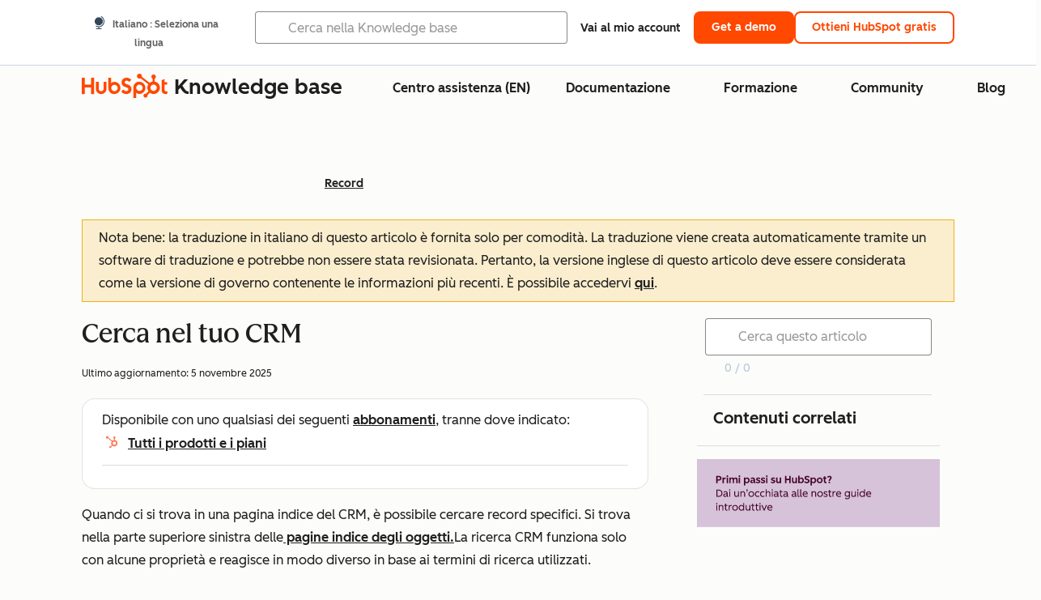

--- FILE ---
content_type: text/html;charset=utf-8
request_url: https://knowledge.hubspot.com/it/records/search-your-crm
body_size: 62632
content:
<!DOCTYPE html><html lang="it"><head>
    <meta charset="utf-8"/>
    <title>Cerca nel tuo CRM</title>
    
      <link rel="shortcut icon" href="https://53.fs1.hubspotusercontent-na1.net/hubfs/53/HubSpot_Logos/HubSpot-Inversed-Favicon.png"/>
    
    <meta name="description" content="Cercare i record nelle pagine di indice degli oggetti di HubSpot. Scoprite quali proprietà sono ricercabili, come funzionano i termini di ricerca e i suggerimenti per ottenere risultati più precisi."/>
    
    
    
    
    
    
    
    <meta name="viewport" content="width=device-width, initial-scale=1"/>

    

    <meta property="og:description" content="Cercare i record nelle pagine di indice degli oggetti di HubSpot. Scoprite quali proprietà sono ricercabili, come funzionano i termini di ricerca e i suggerimenti per ottenere risultati più precisi."/>
    <meta property="og:title" content="Cerca nel tuo CRM"/>
    <meta name="twitter:description" content="Cercare i record nelle pagine di indice degli oggetti di HubSpot. Scoprite quali proprietà sono ricercabili, come funzionano i termini di ricerca e i suggerimenti per ottenere risultati più precisi."/>
    <meta name="twitter:title" content="Cerca nel tuo CRM"/>

    

    

    <style>
a.cta_button{-moz-box-sizing:content-box !important;-webkit-box-sizing:content-box !important;box-sizing:content-box !important;vertical-align:middle}.hs-breadcrumb-menu{list-style-type:none;margin:0px 0px 0px 0px;padding:0px 0px 0px 0px}.hs-breadcrumb-menu-item{float:left;padding:10px 0px 10px 10px}.hs-breadcrumb-menu-divider:before{content:'›';padding-left:10px}.hs-featured-image-link{border:0}.hs-featured-image{float:right;margin:0 0 20px 20px;max-width:50%}@media (max-width: 568px){.hs-featured-image{float:none;margin:0;width:100%;max-width:100%}}.hs-screen-reader-text{clip:rect(1px, 1px, 1px, 1px);height:1px;overflow:hidden;position:absolute !important;width:1px}
</style>

<link rel="stylesheet" href="https://53.fs1.hubspotusercontent-na1.net/hubfs/53/hub_generated/template_assets/1/35770062229/1765309739755/template_kb-article.min.css"/>
<link rel="stylesheet" href="https://53.fs1.hubspotusercontent-na1.net/hubfs/53/hub_generated/template_assets/1/82342657873/1744213121618/template_a11y.min.css"/>
<link rel="stylesheet" href="https://53.fs1.hubspotusercontent-na1.net/hubfs/53/hub_generated/template_assets/1/24970506845/1744212917160/template__layout.min.css"/>
<style id="cl-core-css" data-cl-version="4.3.3">/* Primary Font */
@font-face {
  font-display: swap;
  font-family: "HubSpot Sans";
  font-weight: 300 400;
  /* Intentionally using Book for 400, not Regular */
  src: url("https://53.fs1.hubspotusercontent-na1.net/hubfs/53/assets/hs-components/v3/fonts/hubspot-2025/HubSpotSans-Book.woff2") format("woff2");
}
@font-face {
  font-display: swap;
  font-family: "HubSpot Sans";
  font-weight: 500 600;
  /* Intentionally using Medium for 600, not Bold */
  src: url("https://53.fs1.hubspotusercontent-na1.net/hubfs/53/assets/hs-components/v3/fonts/hubspot-2025/HubSpotSans-Medium.woff2") format("woff2");
}
/* Secondary Font */
@font-face {
  font-display: swap;
  font-family: "HubSpot Serif";
  src: url("https://53.fs1.hubspotusercontent-na1.net/hubfs/53/assets/hs-components/v3/fonts/hubspot-2025/HubSpotSerif-Medium.woff2") format("woff2");
}
/* Japanese Font */
@font-face {
  font-display: swap;
  font-family: "Zen Kaku Gothic New";
  font-weight: 300 400;
  /* Intentionally using Regular for 300, not Light */
  src: url("https://53.fs1.hubspotusercontent-na1.net/hubfs/53/assets/hs-components/v3/fonts/ja/ZenKakuGothicNew-Regular.woff2") format("woff2");
}
@font-face {
  font-display: swap;
  font-family: "Zen Kaku Gothic New";
  font-weight: 500;
  src: url("https://53.fs1.hubspotusercontent-na1.net/hubfs/53/assets/hs-components/v3/fonts/ja/ZenKakuGothicNew-Medium.woff2") format("woff2");
}
@font-face {
  font-display: swap;
  font-family: "Zen Kaku Gothic New";
  font-weight: 700;
  src: url("https://53.fs1.hubspotusercontent-na1.net/hubfs/53/assets/hs-components/v3/fonts/ja/ZenKakuGothicNew-Bold.woff2") format("woff2");
}
/*
  Breakpoint mixins for device ranges.

  @example
    .my-class {
      padding: 8px;

      @include desktop-up {
        padding: 16px;
      }
    }
*/
/**
 * @param {string} $query - The media or container query string to be used, e.g. 'width >= 600px'
 * @param {'media'|'container'|'dynamic} $type ['media'] - Type of query. If 'dynamic', both are generated, using a modifier for container
 * @param {string|null} $container-name [null] - Optional container-name to use in generated container queries
 * @param {string} $dynamic-modifier ['-use-container'] - Modifier class to distinguish container vs media, if $type == 'dynamic'
 */
/**
 * Expected format for $color-theme-config is a list of lists.
 * Each child list should consist of:
 * the name of the token, the light theme value, the dark theme value. e.g.:
 *
 * $color-theme-config: (
 *   ('token-name-01', $light-theme-token-name-01, $dark-theme-token-name-01),
 *   ('token-name-02', $light-theme-token-name-02, $dark-theme-token-name-02),
 * );
 */
[data-cl-brand=hubspot-2025] {
  --light-theme-accent-fill-01: #cfcccb;
  --light-theme-accent-fill-02: #fcc6b1;
  --light-theme-accent-fill-03: #fcc5be;
  --light-theme-accent-fill-04: #b9cdbe;
  --light-theme-accent-fill-05: #ece6d9;
  --light-theme-accent-fill-06: #d7cdfc;
  --light-theme-accent-fill-07: #b2e9eb;
  --light-theme-accent-fill-08: #fbdbe9;
  --light-theme-accent-decoration-01: #9b9897;
  --light-theme-accent-decoration-02: #ffa581;
  --light-theme-accent-decoration-03: #ffa499;
  --light-theme-accent-decoration-04: #9cbaa4;
  --light-theme-accent-decoration-05: #ccc0a3;
  --light-theme-accent-decoration-06: #c4b4f7;
  --light-theme-accent-decoration-07: #97dadc;
  --light-theme-accent-decoration-08: #fcc3dc;
  --light-theme-badge-brand-fill-01: #fcc6b1;
  --light-theme-background-01: #fcfcfa;
  --light-theme-background-02: #f8f5ee;
  --light-theme-background-03: #f8f5ee;
  --light-theme-background-accent-01: #b9cdbe;
  --light-theme-background-accent-02: #d6c2d9;
  --light-theme-background-accent-03: #fcc3dc;
  --light-theme-background-footer-01: #1f1f1f;
  --light-theme-beta-01: #7d53e9;
  --light-theme-beta-background-01: #e5e1fa;
  --light-theme-border-01: #1f1f1f;
  --light-theme-border-02: rgba(0, 0, 0, 0.4705882353);
  --light-theme-border-03: rgba(0, 0, 0, 0.1098039216);
  --light-theme-border-brand-01: #ff4800;
  --light-theme-border-highlight-01: #2f7579;
  --light-theme-button-primary-text-color: #ffffff;
  --light-theme-button-primary-fill-idle: #ff4800;
  --light-theme-button-primary-fill-hover: #c93700;
  --light-theme-button-primary-fill-pressed: #9f2800;
  --light-theme-button-secondary-border: #ff4800;
  --light-theme-button-secondary-fill-idle: #ffffff;
  --light-theme-button-secondary-fill-hover: #fcece6;
  --light-theme-button-secondary-fill-pressed: #fcc6b1;
  --light-theme-button-tertiary-fill-idle: #1f1f1f;
  --light-theme-button-tertiary-fill-hover: rgba(0, 0, 0, 0.6196078431);
  --light-theme-button-tertiary-fill-pressed: rgba(0, 0, 0, 0.4705882353);
  --light-theme-checkmark-list-icon-brand-fill: #ff4800;
  --light-theme-container-01: #ffffff;
  --light-theme-container-02: rgba(255, 255, 255, 0.4588235294);
  --light-theme-container-03: rgba(255, 255, 255, 0.4);
  --light-theme-container-inverse-01: #1f1f1f;
  --light-theme-disabled-01: rgba(0, 0, 0, 0.2);
  --light-theme-disabled-02: rgba(255, 255, 255, 0.6196078431);
  --light-theme-disabled-03: rgba(255, 255, 255, 0.4588235294);
  --light-theme-divider-01: rgba(0, 0, 0, 0.1098039216);
  --light-theme-error-01: #d9002b;
  --light-theme-error-background-01: #fcc5be;
  --light-theme-focus-01: #2f7579;
  --light-theme-free-01: #2f7579;
  --light-theme-free-background-01: #ccf4f5;
  --light-theme-hover-01: rgba(0, 0, 0, 0.0509803922);
  --light-theme-hover-02: rgba(0, 0, 0, 0.0588235294);
  --light-theme-hover-03: #cfcccb;
  --light-theme-hover-brand-01: #c93700;
  --light-theme-hover-inverse-01: rgba(0, 0, 0, 0.8117647059);
  --light-theme-hover-link-01: #1f1f1f;
  --light-theme-hover-link-02: rgba(0, 0, 0, 0.6196078431);
  --light-theme-hubspot-brand-01: #ff4800;
  --light-theme-icon-01: #1f1f1f;
  --light-theme-icon-02: #292929;
  --light-theme-icon-on-color-01: #ffffff;
  --light-theme-link-01: #1f1f1f;
  --light-theme-link-02: #124548;
  --light-theme-loading-primary-fill-active: #ff4800;
  --light-theme-loading-primary-fill-inactive: #fcc6b1;
  --light-theme-loading-secondary-fill-active: rgba(0, 0, 0, 0.2);
  --light-theme-loading-secondary-fill-inactive: rgba(0, 0, 0, 0.1098039216);
  --light-theme-neutral-01: #9b9897;
  --light-theme-neutral-background-01: #cfcccb;
  --light-theme-number-fill-active: #ff4800;
  --light-theme-number-fill-inactive: #ffdbc1;
  --light-theme-number-fill-statistic: #ff4800;
  --light-theme-overlay-01: rgba(0, 0, 0, 0.8117647059);
  --light-theme-play-button-fill-idle: #ff4800;
  --light-theme-play-button-fill-hover: #c93700;
  --light-theme-play-button-fill-pressed: #ffa766;
  --light-theme-pressed-01: rgba(0, 0, 0, 0.0588235294);
  --light-theme-pressed-02: rgba(0, 0, 0, 0.0784313725);
  --light-theme-pressed-03: #9b9897;
  --light-theme-pressed-brand-01: #9f2800;
  --light-theme-pressed-inverse-01: rgba(0, 0, 0, 0.6196078431);
  --light-theme-pressed-link-01: #1f1f1f;
  --light-theme-pressed-link-02: rgba(0, 0, 0, 0.6196078431);
  --light-theme-success-01: #00823a;
  --light-theme-success-background-01: #bde7cb;
  --light-theme-text-01: #1f1f1f;
  --light-theme-text-02: rgba(0, 0, 0, 0.6196078431);
  --light-theme-text-brand-01: #ff4800;
  --light-theme-text-link-underline-01: #ff4800;
  --light-theme-text-on-color-01: #ffffff;
  --light-theme-text-placeholder-01: rgba(0, 0, 0, 0.4);
  --light-theme-warning-01: #eeb117;
  --light-theme-warning-background-01: #fbeece;
  --dark-theme-accent-fill-01: #000000;
  --dark-theme-accent-fill-02: #9f2800;
  --dark-theme-accent-fill-03: #ac0020;
  --dark-theme-accent-fill-04: #1b582a;
  --dark-theme-accent-fill-05: #64593e;
  --dark-theme-accent-fill-06: #5113ba;
  --dark-theme-accent-fill-07: #1e5b5f;
  --dark-theme-accent-fill-08: #800051;
  --dark-theme-accent-decoration-01: #1c1c1c;
  --dark-theme-accent-decoration-02: #c93700;
  --dark-theme-accent-decoration-03: #d9002b;
  --dark-theme-accent-decoration-04: #327142;
  --dark-theme-accent-decoration-05: #7d7050;
  --dark-theme-accent-decoration-06: #6431da;
  --dark-theme-accent-decoration-07: #2f7579;
  --dark-theme-accent-decoration-08: #a5016a;
  --dark-theme-badge-brand-fill-01: #c93700;
  --dark-theme-background-01: #042729;
  --dark-theme-background-02: #093436;
  --dark-theme-background-03: #093436;
  --dark-theme-background-accent-01: #042729;
  --dark-theme-background-accent-02: #46062b;
  --dark-theme-background-accent-03: #25155e;
  --dark-theme-background-footer-01: #1f1f1f;
  --dark-theme-beta-01: #9778ec;
  --dark-theme-beta-background-01: #6431da;
  --dark-theme-border-01: #f8f5ee;
  --dark-theme-border-02: rgba(255, 255, 255, 0.4);
  --dark-theme-border-03: rgba(255, 255, 255, 0.0784313725);
  --dark-theme-border-brand-01: #ff4800;
  --dark-theme-border-highlight-01: #b9cdbe;
  --dark-theme-button-primary-text-color: #ffffff;
  --dark-theme-button-primary-fill-idle: #ff4800;
  --dark-theme-button-primary-fill-hover: #c93700;
  --dark-theme-button-primary-fill-pressed: #9f2800;
  --dark-theme-button-secondary-border: #f8f5ee;
  --dark-theme-button-secondary-fill-idle: rgba(0, 0, 0, 0.1098039216);
  --dark-theme-button-secondary-fill-hover: rgba(0, 0, 0, 0.2);
  --dark-theme-button-secondary-fill-pressed: rgba(0, 0, 0, 0.4);
  --dark-theme-button-tertiary-fill-idle: #ffffff;
  --dark-theme-button-tertiary-fill-hover: rgba(255, 255, 255, 0.8117647059);
  --dark-theme-button-tertiary-fill-pressed: rgba(255, 255, 255, 0.6196078431);
  --dark-theme-checkmark-list-icon-brand-fill: #ff4800;
  --dark-theme-container-01: #042729;
  --dark-theme-container-02: rgba(0, 0, 0, 0.168627451);
  --dark-theme-container-03: rgba(0, 0, 0, 0.4);
  --dark-theme-container-inverse-01: #ffffff;
  --dark-theme-disabled-01: rgba(255, 255, 255, 0.168627451);
  --dark-theme-disabled-02: rgba(255, 255, 255, 0.0588235294);
  --dark-theme-disabled-03: rgba(255, 255, 255, 0.0784313725);
  --dark-theme-divider-01: rgba(255, 255, 255, 0.0784313725);
  --dark-theme-error-01: #ff7b70;
  --dark-theme-error-background-01: #d9002b;
  --dark-theme-focus-01: #7aa485;
  --dark-theme-free-01: #459195;
  --dark-theme-free-background-01: #2f7579;
  --dark-theme-hover-01: rgba(255, 255, 255, 0.0509803922);
  --dark-theme-hover-02: rgba(255, 255, 255, 0.0588235294);
  --dark-theme-hover-03: rgba(255, 255, 255, 0.0784313725);
  --dark-theme-hover-brand-01: #ff7d4c;
  --dark-theme-hover-inverse-01: rgba(255, 255, 255, 0.8117647059);
  --dark-theme-hover-link-01: #f8f5ee;
  --dark-theme-hover-link-02: rgba(255, 255, 255, 0.6196078431);
  --dark-theme-hubspot-brand-01: #ff4800;
  --dark-theme-icon-01: #f8f5ee;
  --dark-theme-icon-02: #b6b1af;
  --dark-theme-icon-on-color-01: #1f1f1f;
  --dark-theme-link-01: #f8f5ee;
  --dark-theme-link-02: #eef4f0;
  --dark-theme-loading-primary-fill-active: #ff4800;
  --dark-theme-loading-primary-fill-inactive: #fcc6b1;
  --dark-theme-loading-secondary-fill-active: #f8f5ee;
  --dark-theme-loading-secondary-fill-inactive: rgba(255, 255, 255, 0.4);
  --dark-theme-neutral-01: #4d4c4c;
  --dark-theme-neutral-background-01: #141414;
  --dark-theme-number-fill-active: #ff4800;
  --dark-theme-number-fill-inactive: #ffdbc1;
  --dark-theme-number-fill-statistic: #ff4800;
  --dark-theme-overlay-01: rgba(0, 0, 0, 0.8117647059);
  --dark-theme-play-button-fill-idle: #ff4800;
  --dark-theme-play-button-fill-hover: #c93700;
  --dark-theme-play-button-fill-pressed: #9f2800;
  --dark-theme-pressed-01: rgba(255, 255, 255, 0.0588235294);
  --dark-theme-pressed-02: rgba(255, 255, 255, 0.0784313725);
  --dark-theme-pressed-03: rgba(255, 255, 255, 0.1098039216);
  --dark-theme-pressed-brand-01: #ffa581;
  --dark-theme-pressed-inverse-01: rgba(255, 255, 255, 0.6196078431);
  --dark-theme-pressed-link-01: #f8f5ee;
  --dark-theme-pressed-link-02: rgba(255, 255, 255, 0.6196078431);
  --dark-theme-success-01: #3cb769;
  --dark-theme-success-background-01: #00823a;
  --dark-theme-text-01: #f8f5ee;
  --dark-theme-text-02: rgba(255, 255, 255, 0.6196078431);
  --dark-theme-text-brand-01: #f8f5ee;
  --dark-theme-text-link-underline-01: #ff4800;
  --dark-theme-text-on-color-01: #1f1f1f;
  --dark-theme-text-placeholder-01: rgba(255, 255, 255, 0.4);
  --dark-theme-warning-01: #d39913;
  --dark-theme-warning-background-01: #956309;
  /* font-family */
  --cl-font-family: "HubSpot Sans", sans-serif;
  --cl-font-family-display: "HubSpot Serif", serif;
  --cl-font-family-heading: var(--cl-font-family-display);
  /* font-size */
  --cl-font-size-small: 0.875rem;
  --cl-font-size-medium: 1rem;
  --cl-font-size-large: 1.125rem;
  --cl-font-size-micro: 0.75rem;
  --cl-font-size-blockquote: 1.125rem;
  --cl-font-size-display-01: 2.5rem;
  --cl-font-size-display-01-small: 2.5rem;
  --cl-font-size-display-02: 2rem;
  --cl-font-size-display-02-small: 2rem;
  --cl-font-size-display-03: 1.5rem;
  --cl-font-size-display-03-small: 1.5rem;
  --cl-font-size-h1: 2.5rem;
  --cl-font-size-h1-small: 2.5rem;
  --cl-font-size-h2: 2rem;
  --cl-font-size-h2-small: 2rem;
  --cl-font-size-h3: 1.5rem;
  --cl-font-size-h4: 1.375rem;
  --cl-font-size-h5: 1.125rem;
  --cl-font-size-h6: 1rem;
  --cl-font-size-input-label: var(--cl-font-size-small);
  --cl-font-size-microcopy: var(--cl-font-size-micro);
  --cl-font-size-microheading: var(--cl-font-size-small);
  --cl-font-size-p-large: var(--cl-font-size-large);
  --cl-font-size-p-medium: var(--cl-font-size-medium);
  --cl-font-size-p-small: var(--cl-font-size-small);
  /* font-weight */
  --cl-font-weight-light: 300;
  --cl-font-weight-medium: 500;
  --cl-font-weight-demi-bold: 500;
  --cl-font-weight-blockquote: var(--cl-font-weight-light);
  --cl-font-weight-display-01: var(--cl-font-weight-medium);
  --cl-font-weight-display-01-small: var(--cl-font-weight-medium);
  --cl-font-weight-display-02: var(--cl-font-weight-medium);
  --cl-font-weight-display-02-small: var(--cl-font-weight-medium);
  --cl-font-weight-display-03: var(--cl-font-weight-medium);
  --cl-font-weight-display-03-small: var(--cl-font-weight-medium);
  --cl-font-weight-h1: var(--cl-font-weight-demi-bold);
  --cl-font-weight-h1-small: var(--cl-font-weight-demi-bold);
  --cl-font-weight-h2: var(--cl-font-weight-demi-bold);
  --cl-font-weight-h2-small: var(--cl-font-weight-demi-bold);
  --cl-font-weight-h3: var(--cl-font-weight-medium);
  --cl-font-weight-h4: var(--cl-font-weight-medium);
  --cl-font-weight-h5: var(--cl-font-weight-medium);
  --cl-font-weight-h6: var(--cl-font-weight-medium);
  --cl-font-weight-input-label: var(--cl-font-weight-medium);
  --cl-font-weight-microcopy: var(--cl-font-weight-medium);
  --cl-font-weight-microheading: var(--cl-font-weight-medium);
  --cl-font-weight-p-large: var(--cl-font-weight-light);
  --cl-font-weight-p-medium: var(--cl-font-weight-light);
  --cl-font-weight-p-small: var(--cl-font-weight-light);
  --cl-font-weight-p-link: var(--cl-font-weight-medium);
  /* line-height */
  --cl-line-height-small: 1.57142857;
  --cl-line-height-medium: 1.75;
  --cl-line-height-large: 1.77777778;
  --cl-line-height-blockquote: 1.78;
  --cl-line-height-display-01: 1.04545455;
  --cl-line-height-display-01-small: 1.04545455;
  --cl-line-height-display-02: 1.125;
  --cl-line-height-display-02-small: 1.125;
  --cl-line-height-display-03: 1.41666667;
  --cl-line-height-display-03-small: 1.41666667;
  --cl-line-height-h1: 1.04545455;
  --cl-line-height-h1-small: 1.04545455;
  --cl-line-height-h2: 1.125;
  --cl-line-height-h2-small: 1.125;
  --cl-line-height-h3: 1.41666667;
  --cl-line-height-h4: 1.45454545;
  --cl-line-height-h5: 1.55555556;
  --cl-line-height-h6: 1.75;
  --cl-line-height-input-label: var(--cl-line-height-small);
  --cl-line-height-microcopy: 1.66666667;
  --cl-line-height-microheading: 1.57142857;
  --cl-line-height-p-large: var(--cl-line-height-large);
  --cl-line-height-p-medium: var(--cl-line-height-medium);
  --cl-line-height-p-small: var(--cl-line-height-small);
  --cl-text-margin-large: 1.5rem;
  --cl-text-margin-medium: 1rem;
  --cl-text-margin-small: 0.5rem;
  /* border */
  --cl-border-width-medium: 1px;
  --cl-border-width-heavy: 2px;
  --cl-border-radius-small: 4px;
  --cl-border-radius-medium: 8px;
  --cl-border-radius-container: 16px;
  --cl-border-radius-container-small: 8px;
  --cl-border-radius-container-medium: 16px;
  --cl-border-radius-input: 4px;
  /* component-specific */
  --cl-text-link-underline-thickness: 2px;
  --cl-text-link-underline-offset: 6px;
  /* "desktop" values, where distinct from "mobile" values above */
}
[data-cl-brand=hubspot-2025],
[data-cl-brand=hubspot-2025] [data-cl-theme=light],
[data-cl-brand=hubspot-2025] [data-background=white],
[data-cl-brand=hubspot-2025] [data-background=off-white],
[data-cl-brand=hubspot-2025] .-white,
[data-cl-brand=hubspot-2025] .-light {
  --cl-color-accent-fill-01: var(--light-theme-accent-fill-01);
  --cl-color-accent-fill-02: var(--light-theme-accent-fill-02);
  --cl-color-accent-fill-03: var(--light-theme-accent-fill-03);
  --cl-color-accent-fill-04: var(--light-theme-accent-fill-04);
  --cl-color-accent-fill-05: var(--light-theme-accent-fill-05);
  --cl-color-accent-fill-06: var(--light-theme-accent-fill-06);
  --cl-color-accent-fill-07: var(--light-theme-accent-fill-07);
  --cl-color-accent-fill-08: var(--light-theme-accent-fill-08);
  --cl-color-accent-decoration-01: var(--light-theme-accent-decoration-01);
  --cl-color-accent-decoration-02: var(--light-theme-accent-decoration-02);
  --cl-color-accent-decoration-03: var(--light-theme-accent-decoration-03);
  --cl-color-accent-decoration-04: var(--light-theme-accent-decoration-04);
  --cl-color-accent-decoration-05: var(--light-theme-accent-decoration-05);
  --cl-color-accent-decoration-06: var(--light-theme-accent-decoration-06);
  --cl-color-accent-decoration-07: var(--light-theme-accent-decoration-07);
  --cl-color-accent-decoration-08: var(--light-theme-accent-decoration-08);
  --cl-color-badge-brand-fill-01: var(--light-theme-badge-brand-fill-01);
  --cl-color-background-01: var(--light-theme-background-01);
  --cl-color-background-02: var(--light-theme-background-02);
  --cl-color-background-03: var(--light-theme-background-03);
  --cl-color-background-accent-01: var(--light-theme-background-accent-01);
  --cl-color-background-accent-02: var(--light-theme-background-accent-02);
  --cl-color-background-accent-03: var(--light-theme-background-accent-03);
  --cl-color-background-footer-01: var(--light-theme-background-footer-01);
  --cl-color-beta-01: var(--light-theme-beta-01);
  --cl-color-beta-background-01: var(--light-theme-beta-background-01);
  --cl-color-border-01: var(--light-theme-border-01);
  --cl-color-border-02: var(--light-theme-border-02);
  --cl-color-border-03: var(--light-theme-border-03);
  --cl-color-border-brand-01: var(--light-theme-border-brand-01);
  --cl-color-border-highlight-01: var(--light-theme-border-highlight-01);
  --cl-color-button-primary-text-color: var(--light-theme-button-primary-text-color);
  --cl-color-button-primary-fill-idle: var(--light-theme-button-primary-fill-idle);
  --cl-color-button-primary-fill-hover: var(--light-theme-button-primary-fill-hover);
  --cl-color-button-primary-fill-pressed: var(--light-theme-button-primary-fill-pressed);
  --cl-color-button-secondary-border: var(--light-theme-button-secondary-border);
  --cl-color-button-secondary-fill-idle: var(--light-theme-button-secondary-fill-idle);
  --cl-color-button-secondary-fill-hover: var(--light-theme-button-secondary-fill-hover);
  --cl-color-button-secondary-fill-pressed: var(--light-theme-button-secondary-fill-pressed);
  --cl-color-button-tertiary-fill-idle: var(--light-theme-button-tertiary-fill-idle);
  --cl-color-button-tertiary-fill-hover: var(--light-theme-button-tertiary-fill-hover);
  --cl-color-button-tertiary-fill-pressed: var(--light-theme-button-tertiary-fill-pressed);
  --cl-color-checkmark-list-icon-brand-fill: var(--light-theme-checkmark-list-icon-brand-fill);
  --cl-color-container-01: var(--light-theme-container-01);
  --cl-color-container-02: var(--light-theme-container-02);
  --cl-color-container-03: var(--light-theme-container-03);
  --cl-color-container-inverse-01: var(--light-theme-container-inverse-01);
  --cl-color-disabled-01: var(--light-theme-disabled-01);
  --cl-color-disabled-02: var(--light-theme-disabled-02);
  --cl-color-disabled-03: var(--light-theme-disabled-03);
  --cl-color-divider-01: var(--light-theme-divider-01);
  --cl-color-error-01: var(--light-theme-error-01);
  --cl-color-error-background-01: var(--light-theme-error-background-01);
  --cl-color-focus-01: var(--light-theme-focus-01);
  --cl-color-free-01: var(--light-theme-free-01);
  --cl-color-free-background-01: var(--light-theme-free-background-01);
  --cl-color-hover-01: var(--light-theme-hover-01);
  --cl-color-hover-02: var(--light-theme-hover-02);
  --cl-color-hover-03: var(--light-theme-hover-03);
  --cl-color-hover-brand-01: var(--light-theme-hover-brand-01);
  --cl-color-hover-inverse-01: var(--light-theme-hover-inverse-01);
  --cl-color-hover-link-01: var(--light-theme-hover-link-01);
  --cl-color-hover-link-02: var(--light-theme-hover-link-02);
  --cl-color-hubspot-brand-01: var(--light-theme-hubspot-brand-01);
  --cl-color-icon-01: var(--light-theme-icon-01);
  --cl-color-icon-02: var(--light-theme-icon-02);
  --cl-color-icon-on-color-01: var(--light-theme-icon-on-color-01);
  --cl-color-link-01: var(--light-theme-link-01);
  --cl-color-link-02: var(--light-theme-link-02);
  --cl-color-loading-primary-fill-active: var(--light-theme-loading-primary-fill-active);
  --cl-color-loading-primary-fill-inactive: var(--light-theme-loading-primary-fill-inactive);
  --cl-color-loading-secondary-fill-active: var(--light-theme-loading-secondary-fill-active);
  --cl-color-loading-secondary-fill-inactive: var(--light-theme-loading-secondary-fill-inactive);
  --cl-color-neutral-01: var(--light-theme-neutral-01);
  --cl-color-neutral-background-01: var(--light-theme-neutral-background-01);
  --cl-color-number-fill-active: var(--light-theme-number-fill-active);
  --cl-color-number-fill-inactive: var(--light-theme-number-fill-inactive);
  --cl-color-number-fill-statistic: var(--light-theme-number-fill-statistic);
  --cl-color-overlay-01: var(--light-theme-overlay-01);
  --cl-color-play-button-fill-idle: var(--light-theme-play-button-fill-idle);
  --cl-color-play-button-fill-hover: var(--light-theme-play-button-fill-hover);
  --cl-color-play-button-fill-pressed: var(--light-theme-play-button-fill-pressed);
  --cl-color-pressed-01: var(--light-theme-pressed-01);
  --cl-color-pressed-02: var(--light-theme-pressed-02);
  --cl-color-pressed-03: var(--light-theme-pressed-03);
  --cl-color-pressed-brand-01: var(--light-theme-pressed-brand-01);
  --cl-color-pressed-inverse-01: var(--light-theme-pressed-inverse-01);
  --cl-color-pressed-link-01: var(--light-theme-pressed-link-01);
  --cl-color-pressed-link-02: var(--light-theme-pressed-link-02);
  --cl-color-success-01: var(--light-theme-success-01);
  --cl-color-success-background-01: var(--light-theme-success-background-01);
  --cl-color-text-01: var(--light-theme-text-01);
  --cl-color-text-02: var(--light-theme-text-02);
  --cl-color-text-brand-01: var(--light-theme-text-brand-01);
  --cl-color-text-link-underline-01: var(--light-theme-text-link-underline-01);
  --cl-color-text-on-color-01: var(--light-theme-text-on-color-01);
  --cl-color-text-placeholder-01: var(--light-theme-text-placeholder-01);
  --cl-color-warning-01: var(--light-theme-warning-01);
  --cl-color-warning-background-01: var(--light-theme-warning-background-01);
}
[data-cl-brand=hubspot-2025] [data-cl-theme=dark], [data-cl-theme=dark][data-cl-brand=hubspot-2025],
[data-cl-brand=hubspot-2025] [data-background=dark],
[data-cl-brand=hubspot-2025] .-dark {
  --cl-color-accent-fill-01: var(--dark-theme-accent-fill-01);
  --cl-color-accent-fill-02: var(--dark-theme-accent-fill-02);
  --cl-color-accent-fill-03: var(--dark-theme-accent-fill-03);
  --cl-color-accent-fill-04: var(--dark-theme-accent-fill-04);
  --cl-color-accent-fill-05: var(--dark-theme-accent-fill-05);
  --cl-color-accent-fill-06: var(--dark-theme-accent-fill-06);
  --cl-color-accent-fill-07: var(--dark-theme-accent-fill-07);
  --cl-color-accent-fill-08: var(--dark-theme-accent-fill-08);
  --cl-color-accent-decoration-01: var(--dark-theme-accent-decoration-01);
  --cl-color-accent-decoration-02: var(--dark-theme-accent-decoration-02);
  --cl-color-accent-decoration-03: var(--dark-theme-accent-decoration-03);
  --cl-color-accent-decoration-04: var(--dark-theme-accent-decoration-04);
  --cl-color-accent-decoration-05: var(--dark-theme-accent-decoration-05);
  --cl-color-accent-decoration-06: var(--dark-theme-accent-decoration-06);
  --cl-color-accent-decoration-07: var(--dark-theme-accent-decoration-07);
  --cl-color-accent-decoration-08: var(--dark-theme-accent-decoration-08);
  --cl-color-badge-brand-fill-01: var(--dark-theme-badge-brand-fill-01);
  --cl-color-background-01: var(--dark-theme-background-01);
  --cl-color-background-02: var(--dark-theme-background-02);
  --cl-color-background-03: var(--dark-theme-background-03);
  --cl-color-background-accent-01: var(--dark-theme-background-accent-01);
  --cl-color-background-accent-02: var(--dark-theme-background-accent-02);
  --cl-color-background-accent-03: var(--dark-theme-background-accent-03);
  --cl-color-background-footer-01: var(--dark-theme-background-footer-01);
  --cl-color-beta-01: var(--dark-theme-beta-01);
  --cl-color-beta-background-01: var(--dark-theme-beta-background-01);
  --cl-color-border-01: var(--dark-theme-border-01);
  --cl-color-border-02: var(--dark-theme-border-02);
  --cl-color-border-03: var(--dark-theme-border-03);
  --cl-color-border-brand-01: var(--dark-theme-border-brand-01);
  --cl-color-border-highlight-01: var(--dark-theme-border-highlight-01);
  --cl-color-button-primary-text-color: var(--dark-theme-button-primary-text-color);
  --cl-color-button-primary-fill-idle: var(--dark-theme-button-primary-fill-idle);
  --cl-color-button-primary-fill-hover: var(--dark-theme-button-primary-fill-hover);
  --cl-color-button-primary-fill-pressed: var(--dark-theme-button-primary-fill-pressed);
  --cl-color-button-secondary-border: var(--dark-theme-button-secondary-border);
  --cl-color-button-secondary-fill-idle: var(--dark-theme-button-secondary-fill-idle);
  --cl-color-button-secondary-fill-hover: var(--dark-theme-button-secondary-fill-hover);
  --cl-color-button-secondary-fill-pressed: var(--dark-theme-button-secondary-fill-pressed);
  --cl-color-button-tertiary-fill-idle: var(--dark-theme-button-tertiary-fill-idle);
  --cl-color-button-tertiary-fill-hover: var(--dark-theme-button-tertiary-fill-hover);
  --cl-color-button-tertiary-fill-pressed: var(--dark-theme-button-tertiary-fill-pressed);
  --cl-color-checkmark-list-icon-brand-fill: var(--dark-theme-checkmark-list-icon-brand-fill);
  --cl-color-container-01: var(--dark-theme-container-01);
  --cl-color-container-02: var(--dark-theme-container-02);
  --cl-color-container-03: var(--dark-theme-container-03);
  --cl-color-container-inverse-01: var(--dark-theme-container-inverse-01);
  --cl-color-disabled-01: var(--dark-theme-disabled-01);
  --cl-color-disabled-02: var(--dark-theme-disabled-02);
  --cl-color-disabled-03: var(--dark-theme-disabled-03);
  --cl-color-divider-01: var(--dark-theme-divider-01);
  --cl-color-error-01: var(--dark-theme-error-01);
  --cl-color-error-background-01: var(--dark-theme-error-background-01);
  --cl-color-focus-01: var(--dark-theme-focus-01);
  --cl-color-free-01: var(--dark-theme-free-01);
  --cl-color-free-background-01: var(--dark-theme-free-background-01);
  --cl-color-hover-01: var(--dark-theme-hover-01);
  --cl-color-hover-02: var(--dark-theme-hover-02);
  --cl-color-hover-03: var(--dark-theme-hover-03);
  --cl-color-hover-brand-01: var(--dark-theme-hover-brand-01);
  --cl-color-hover-inverse-01: var(--dark-theme-hover-inverse-01);
  --cl-color-hover-link-01: var(--dark-theme-hover-link-01);
  --cl-color-hover-link-02: var(--dark-theme-hover-link-02);
  --cl-color-hubspot-brand-01: var(--dark-theme-hubspot-brand-01);
  --cl-color-icon-01: var(--dark-theme-icon-01);
  --cl-color-icon-02: var(--dark-theme-icon-02);
  --cl-color-icon-on-color-01: var(--dark-theme-icon-on-color-01);
  --cl-color-link-01: var(--dark-theme-link-01);
  --cl-color-link-02: var(--dark-theme-link-02);
  --cl-color-loading-primary-fill-active: var(--dark-theme-loading-primary-fill-active);
  --cl-color-loading-primary-fill-inactive: var(--dark-theme-loading-primary-fill-inactive);
  --cl-color-loading-secondary-fill-active: var(--dark-theme-loading-secondary-fill-active);
  --cl-color-loading-secondary-fill-inactive: var(--dark-theme-loading-secondary-fill-inactive);
  --cl-color-neutral-01: var(--dark-theme-neutral-01);
  --cl-color-neutral-background-01: var(--dark-theme-neutral-background-01);
  --cl-color-number-fill-active: var(--dark-theme-number-fill-active);
  --cl-color-number-fill-inactive: var(--dark-theme-number-fill-inactive);
  --cl-color-number-fill-statistic: var(--dark-theme-number-fill-statistic);
  --cl-color-overlay-01: var(--dark-theme-overlay-01);
  --cl-color-play-button-fill-idle: var(--dark-theme-play-button-fill-idle);
  --cl-color-play-button-fill-hover: var(--dark-theme-play-button-fill-hover);
  --cl-color-play-button-fill-pressed: var(--dark-theme-play-button-fill-pressed);
  --cl-color-pressed-01: var(--dark-theme-pressed-01);
  --cl-color-pressed-02: var(--dark-theme-pressed-02);
  --cl-color-pressed-03: var(--dark-theme-pressed-03);
  --cl-color-pressed-brand-01: var(--dark-theme-pressed-brand-01);
  --cl-color-pressed-inverse-01: var(--dark-theme-pressed-inverse-01);
  --cl-color-pressed-link-01: var(--dark-theme-pressed-link-01);
  --cl-color-pressed-link-02: var(--dark-theme-pressed-link-02);
  --cl-color-success-01: var(--dark-theme-success-01);
  --cl-color-success-background-01: var(--dark-theme-success-background-01);
  --cl-color-text-01: var(--dark-theme-text-01);
  --cl-color-text-02: var(--dark-theme-text-02);
  --cl-color-text-brand-01: var(--dark-theme-text-brand-01);
  --cl-color-text-link-underline-01: var(--dark-theme-text-link-underline-01);
  --cl-color-text-on-color-01: var(--dark-theme-text-on-color-01);
  --cl-color-text-placeholder-01: var(--dark-theme-text-placeholder-01);
  --cl-color-warning-01: var(--dark-theme-warning-01);
  --cl-color-warning-background-01: var(--dark-theme-warning-background-01);
}
@media (width >= 900px) {
  [data-cl-brand=hubspot-2025] {
    --cl-font-size-display-01: 3rem;
    --cl-font-size-display-02: 2.5rem;
    --cl-font-size-display-03: 1.5rem;
    --cl-font-size-h1: 3rem;
    --cl-font-size-h2: 2.5rem;
    --cl-font-weight-h1: var(--cl-font-weight-medium);
    --cl-line-height-display-01: 1.15384615;
    --cl-line-height-display-02: 1.1;
    --cl-line-height-display-03: 1.41666667;
    --cl-line-height-h1: 1.15384615;
    --cl-line-height-h2: 1.1;
  }
}/**
 * Expected format for $color-theme-config is a list of lists.
 * Each child list should consist of:
 * the name of the token, the light theme value, the dark theme value. e.g.:
 *
 * $color-theme-config: (
 *   ('token-name-01', $light-theme-token-name-01, $dark-theme-token-name-01),
 *   ('token-name-02', $light-theme-token-name-02, $dark-theme-token-name-02),
 * );
 */
/* Primary Font */
@font-face {
  font-display: swap;
  font-family: "Lexend Deca";
  font-weight: 300 400;
  /* Intentionally using Light for 400, not Regular */
  src: url("https://53.fs1.hubspotusercontent-na1.net/hubfs/53/tools/fonts/LexendDeca-Light.woff2") format("woff2");
}
@font-face {
  font-display: swap;
  font-family: "Lexend Deca";
  font-weight: 500;
  src: url("https://53.fs1.hubspotusercontent-na1.net/hubfs/53/tools/fonts/LexendDeca-Medium.woff2") format("woff2");
}
@font-face {
  font-display: swap;
  font-family: "Lexend Deca";
  font-weight: 600;
  src: url("https://53.fs1.hubspotusercontent-na1.net/hubfs/53/tools/fonts/LexendDeca-SemiBold.woff2") format("woff2");
}
/* Secondary Font */
@font-face {
  font-display: swap;
  font-family: "Queens Medium";
  src: url("https://53.fs1.hubspotusercontent-na1.net/hubfs/53/tools/fonts/Queens-Medium.woff2") format("woff2");
}
/* Japanese Font */
@font-face {
  font-display: swap;
  font-family: "Zen Kaku Gothic New";
  font-weight: 300 400;
  /* Intentionally using Regular for 300, not Light */
  src: url("https://53.fs1.hubspotusercontent-na1.net/hubfs/53/tools/fonts/ZenKakuGothicNew-Regular.woff2") format("woff2");
}
@font-face {
  font-display: swap;
  font-family: "Zen Kaku Gothic New";
  font-weight: 500;
  src: url("https://53.fs1.hubspotusercontent-na1.net/hubfs/53/tools/fonts/ZenKakuGothicNew-Medium.woff2") format("woff2");
}
@font-face {
  font-display: swap;
  font-family: "Zen Kaku Gothic New";
  font-weight: 700;
  src: url("https://53.fs1.hubspotusercontent-na1.net/hubfs/53/tools/fonts/ZenKakuGothicNew-Bold.woff2") format("woff2");
}
/*
  Breakpoint mixins for device ranges.

  @example
    .my-class {
      padding: 8px;

      @include desktop-up {
        padding: 16px;
      }
    }
*/
/**
 * @param {string} $query - The media or container query string to be used, e.g. 'width >= 600px'
 * @param {'media'|'container'|'dynamic} $type ['media'] - Type of query. If 'dynamic', both are generated, using a modifier for container
 * @param {string|null} $container-name [null] - Optional container-name to use in generated container queries
 * @param {string} $dynamic-modifier ['-use-container'] - Modifier class to distinguish container vs media, if $type == 'dynamic'
 */
/**
 * Expected format for $color-theme-config is a list of lists.
 * Each child list should consist of:
 * the name of the token, the light theme value, the dark theme value. e.g.:
 *
 * $color-theme-config: (
 *   ('token-name-01', $light-theme-token-name-01, $dark-theme-token-name-01),
 *   ('token-name-02', $light-theme-token-name-02, $dark-theme-token-name-02),
 * );
 */
:root, [data-cl-brand=hubspot-2022] {
  --light-theme-accent-fill-01: #eaf0f6;
  --light-theme-accent-fill-02: #ffdbc1;
  --light-theme-accent-fill-03: #ffd9dd;
  --light-theme-accent-fill-04: #daf2e2;
  --light-theme-accent-fill-05: #ffebc9;
  --light-theme-accent-fill-06: #e1e2fa;
  --light-theme-accent-fill-07: #cef2f2;
  --light-theme-accent-fill-08: #fadcf2;
  --light-theme-accent-decoration-01: #607d9c;
  --light-theme-accent-decoration-02: #ff8933;
  --light-theme-accent-decoration-03: #ed2d40;
  --light-theme-accent-decoration-04: #2a8c49;
  --light-theme-accent-decoration-05: #ffbc4b;
  --light-theme-accent-decoration-06: #5c62d6;
  --light-theme-accent-decoration-07: #0fbfbf;
  --light-theme-accent-decoration-08: #bd138d;
  --light-theme-background-01: #ffffff;
  --light-theme-background-02: #f6f9fc;
  --light-theme-background-03: #fef4ea;
  --light-theme-background-accent-01: #b7ecec;
  --light-theme-background-accent-02: #ff8933;
  --light-theme-background-accent-03: #ff8933;
  --light-theme-background-footer-01: #192733;
  --light-theme-badge-brand-fill-01: #ffebe6;
  --light-theme-beta-01: #5c62d6;
  --light-theme-beta-background-01: #ced0f3;
  --light-theme-border-01: #192733;
  --light-theme-border-02: #7691ad;
  --light-theme-border-03: #dbe4ed;
  --light-theme-border-brand-01: #ff5c35;
  --light-theme-border-highlight-01: #0068b1;
  --light-theme-button-primary-text-color: #ffffff;
  --light-theme-button-primary-fill-idle: #ff5c35;
  --light-theme-button-primary-fill-hover: #e04826;
  --light-theme-button-primary-fill-pressed: #b3361d;
  --light-theme-button-secondary-border: #ff5c35;
  --light-theme-button-secondary-fill-idle: #ffffff;
  --light-theme-button-secondary-fill-hover: #ffebe6;
  --light-theme-button-secondary-fill-pressed: #ffcec2;
  --light-theme-button-tertiary-fill-idle: #192733;
  --light-theme-button-tertiary-fill-hover: #2e475d;
  --light-theme-button-tertiary-fill-pressed: #3e5974;
  --light-theme-checkmark-list-icon-brand-fill: #ff5c35;
  --light-theme-container-01: #ffffff;
  --light-theme-container-02: #f6f9fc;
  --light-theme-container-03: #eaf0f6;
  --light-theme-container-inverse-01: #192733;
  --light-theme-disabled-01: #99afc4;
  --light-theme-disabled-02: #eaf0f6;
  --light-theme-disabled-03: #dbe4ed;
  --light-theme-divider-01: #dbe4ed;
  --light-theme-error-01: #cf2738;
  --light-theme-error-background-01: #ffd9dd;
  --light-theme-focus-01: #0068b1;
  --light-theme-free-01: #0b8484;
  --light-theme-free-background-01: #b7ecec;
  --light-theme-hover-01: #eaf0f6;
  --light-theme-hover-02: #eaf0f6;
  --light-theme-hover-03: #b6c7d6;
  --light-theme-hover-brand-01: #e04826;
  --light-theme-hover-inverse-01: #2e475d;
  --light-theme-hover-link-01: #005fa3;
  --light-theme-hover-link-02: #2e475d;
  --light-theme-hubspot-brand-01: #ff5c35;
  --light-theme-icon-01: #213343;
  --light-theme-icon-02: #516f90;
  --light-theme-icon-on-color-01: #ffffff;
  --light-theme-link-01: #0068b1;
  --light-theme-link-02: #213343;
  --light-theme-loading-primary-fill-active: #ff5c35;
  --light-theme-loading-primary-fill-inactive: #ffcec2;
  --light-theme-loading-secondary-fill-active: #192733;
  --light-theme-loading-secondary-fill-inactive: #7691ad;
  --light-theme-neutral-01: #516f90;
  --light-theme-neutral-background-01: #f6f9fc;
  --light-theme-number-fill-active: #ff5c35;
  --light-theme-number-fill-inactive: #ffcec2;
  --light-theme-number-fill-statistic: #ff5c35;
  --light-theme-overlay-01: rgba(33, 51, 67, 0.8039215686);
  --light-theme-play-button-fill-idle: #ff5c35;
  --light-theme-play-button-fill-hover: #e04826;
  --light-theme-play-button-fill-pressed: #b3361d;
  --light-theme-pressed-01: #b6c7d6;
  --light-theme-pressed-02: #b6c7d6;
  --light-theme-pressed-03: #99afc4;
  --light-theme-pressed-brand-01: #b3361d;
  --light-theme-pressed-inverse-01: #3e5974;
  --light-theme-pressed-link-01: #005896;
  --light-theme-pressed-link-02: #516f90;
  --light-theme-success-01: #1f7d3d;
  --light-theme-success-background-01: #daf2e2;
  --light-theme-text-01: #213343;
  --light-theme-text-02: #2e475d;
  --light-theme-text-brand-01: #ff5c35;
  --light-theme-text-link-underline-01: currentColor;
  --light-theme-text-on-color-01: #ffffff;
  --light-theme-text-placeholder-01: #516f90;
  --light-theme-warning-01: #ffbc4b;
  --light-theme-warning-background-01: #ffcd78;
  --dark-theme-accent-fill-01: #192733;
  --dark-theme-accent-fill-02: #733000;
  --dark-theme-accent-fill-03: #821923;
  --dark-theme-accent-fill-04: #104d23;
  --dark-theme-accent-fill-05: #663a00;
  --dark-theme-accent-fill-06: #34388c;
  --dark-theme-accent-fill-07: #054d4d;
  --dark-theme-accent-fill-08: #850d63;
  --dark-theme-accent-decoration-01: #607d9c;
  --dark-theme-accent-decoration-02: #ff8933;
  --dark-theme-accent-decoration-03: #ed2d40;
  --dark-theme-accent-decoration-04: #2a8c49;
  --dark-theme-accent-decoration-05: #ffbc4b;
  --dark-theme-accent-decoration-06: #5c62d6;
  --dark-theme-accent-decoration-07: #0fbfbf;
  --dark-theme-accent-decoration-08: #bd138d;
  --dark-theme-background-01: #192733;
  --dark-theme-background-02: #213343;
  --dark-theme-background-03: #213343;
  --dark-theme-background-accent-01: #2e475d;
  --dark-theme-background-accent-02: #5c62d6;
  --dark-theme-background-accent-03: #5c62d6;
  --dark-theme-background-footer-01: #192733;
  --dark-theme-badge-brand-fill-01: #213343;
  --dark-theme-beta-01: #8589e0;
  --dark-theme-beta-background-01: #213343;
  --dark-theme-border-01: #ffffff;
  --dark-theme-border-02: #7691ad;
  --dark-theme-border-03: #3e5974;
  --dark-theme-border-brand-01: #ff5c35;
  --dark-theme-border-highlight-01: #ffffff;
  --dark-theme-button-primary-text-color: #192733;
  --dark-theme-button-primary-fill-idle: #ffffff;
  --dark-theme-button-primary-fill-hover: #b6c7d6;
  --dark-theme-button-primary-fill-pressed: #99afc4;
  --dark-theme-button-secondary-border: #ffffff;
  --dark-theme-button-secondary-fill-idle: #192733;
  --dark-theme-button-secondary-fill-hover: #2e475d;
  --dark-theme-button-secondary-fill-pressed: #3e5974;
  --dark-theme-button-tertiary-fill-idle: #ffffff;
  --dark-theme-button-tertiary-fill-hover: #b6c7d6;
  --dark-theme-button-tertiary-fill-pressed: #99afc4;
  --dark-theme-checkmark-list-icon-brand-fill: #ff5c35;
  --dark-theme-container-01: #192733;
  --dark-theme-container-02: #213343;
  --dark-theme-container-03: #2e475d;
  --dark-theme-container-inverse-01: #ffffff;
  --dark-theme-disabled-01: #607d9c;
  --dark-theme-disabled-02: #2e475d;
  --dark-theme-disabled-03: #3e5974;
  --dark-theme-divider-01: #3e5974;
  --dark-theme-error-01: #f7818c;
  --dark-theme-error-background-01: #213343;
  --dark-theme-focus-01: #5fa3d4;
  --dark-theme-free-01: #0fbfbf;
  --dark-theme-free-background-01: #213343;
  --dark-theme-hover-01: #2e475d;
  --dark-theme-hover-02: #2e475d;
  --dark-theme-hover-03: #3e5974;
  --dark-theme-hover-brand-01: #e04826;
  --dark-theme-hover-inverse-01: #b6c7d6;
  --dark-theme-hover-link-01: #88bde3;
  --dark-theme-hover-link-02: #b6c7d6;
  --dark-theme-hubspot-brand-01: #ff5c35;
  --dark-theme-icon-01: #ffffff;
  --dark-theme-icon-02: #b6c7d6;
  --dark-theme-icon-on-color-01: #192733;
  --dark-theme-link-01: #5fa3d4;
  --dark-theme-link-02: #ffffff;
  --dark-theme-loading-primary-fill-active: #ff5c35;
  --dark-theme-loading-primary-fill-inactive: #ffcec2;
  --dark-theme-loading-secondary-fill-active: #ffffff;
  --dark-theme-loading-secondary-fill-inactive: #7691ad;
  --dark-theme-neutral-01: #b6c7d6;
  --dark-theme-neutral-background-01: #213343;
  --dark-theme-number-fill-active: #ff5c35;
  --dark-theme-number-fill-inactive: #ffcec2;
  --dark-theme-number-fill-statistic: #ffa994;
  --dark-theme-overlay-01: rgba(33, 51, 67, 0.8039215686);
  --dark-theme-play-button-fill-idle: #ff5c35;
  --dark-theme-play-button-fill-hover: #e04826;
  --dark-theme-play-button-fill-pressed: #b3361d;
  --dark-theme-pressed-01: #3e5974;
  --dark-theme-pressed-02: #3e5974;
  --dark-theme-pressed-03: #516f90;
  --dark-theme-pressed-brand-01: #b3361d;
  --dark-theme-pressed-inverse-01: #99afc4;
  --dark-theme-pressed-link-01: #9ec8e6;
  --dark-theme-pressed-link-02: #99afc4;
  --dark-theme-success-01: #4fb06d;
  --dark-theme-success-background-01: #213343;
  --dark-theme-text-01: #ffffff;
  --dark-theme-text-02: #b6c7d6;
  --dark-theme-text-brand-01: #ff5c35;
  --dark-theme-text-link-underline-01: currentColor;
  --dark-theme-text-on-color-01: #192733;
  --dark-theme-text-placeholder-01: #99afc4;
  --dark-theme-warning-01: #ffcd78;
  --dark-theme-warning-background-01: #213343;
  /* font-family */
  --cl-font-family: "Lexend Deca", sans-serif;
  --cl-font-family-display: "Queens Medium", serif;
  --cl-font-family-heading: var(--cl-font-family);
  /* font-size */
  --cl-font-size-small: 0.875rem;
  --cl-font-size-medium: 1rem;
  --cl-font-size-large: 1.125rem;
  --cl-font-size-micro: 0.75rem;
  --cl-font-size-blockquote: 1.125rem;
  --cl-font-size-display-01: 2.25rem;
  --cl-font-size-display-01-small: 2.25rem;
  --cl-font-size-display-02: 2.125rem;
  --cl-font-size-display-02-small: 2.125rem;
  --cl-font-size-display-03: 2rem;
  --cl-font-size-display-03-small: 2rem;
  --cl-font-size-h1: 2.25rem;
  --cl-font-size-h1-small: 2.25rem;
  --cl-font-size-h2: 1.625rem;
  --cl-font-size-h2-small: 1.625rem;
  --cl-font-size-h3: 1.5rem;
  --cl-font-size-h4: 1.375rem;
  --cl-font-size-h5: 1.125rem;
  --cl-font-size-h6: 1rem;
  --cl-font-size-input-label: var(--cl-font-size-small);
  --cl-font-size-microcopy: var(--cl-font-size-micro);
  --cl-font-size-microheading: var(--cl-font-size-small);
  --cl-font-size-p-large: var(--cl-font-size-large);
  --cl-font-size-p-medium: var(--cl-font-size-medium);
  --cl-font-size-p-small: var(--cl-font-size-small);
  /* font-weight */
  --cl-font-weight-light: 300;
  --cl-font-weight-medium: 500;
  --cl-font-weight-demi-bold: 600;
  --cl-font-weight-blockquote: var(--cl-font-weight-light);
  --cl-font-weight-display-01: var(--cl-font-weight-medium);
  --cl-font-weight-display-01-small: var(--cl-font-weight-medium);
  --cl-font-weight-display-02: var(--cl-font-weight-medium);
  --cl-font-weight-display-02-small: var(--cl-font-weight-medium);
  --cl-font-weight-display-03: var(--cl-font-weight-medium);
  --cl-font-weight-display-03-small: var(--cl-font-weight-medium);
  --cl-font-weight-h1: var(--cl-font-weight-demi-bold);
  --cl-font-weight-h1-small: var(--cl-font-weight-demi-bold);
  --cl-font-weight-h2: var(--cl-font-weight-demi-bold);
  --cl-font-weight-h2-small: var(--cl-font-weight-demi-bold);
  --cl-font-weight-h3: var(--cl-font-weight-medium);
  --cl-font-weight-h4: var(--cl-font-weight-medium);
  --cl-font-weight-h5: var(--cl-font-weight-demi-bold);
  --cl-font-weight-h6: var(--cl-font-weight-medium);
  --cl-font-weight-input-label: var(--cl-font-weight-medium);
  --cl-font-weight-microcopy: var(--cl-font-weight-medium);
  --cl-font-weight-microheading: var(--cl-font-weight-demi-bold);
  --cl-font-weight-p-large: var(--cl-font-weight-light);
  --cl-font-weight-p-medium: var(--cl-font-weight-light);
  --cl-font-weight-p-small: var(--cl-font-weight-light);
  --cl-font-weight-p-link: var(--cl-font-weight-medium);
  /* line-height */
  --cl-line-height-small: 1.57142857;
  --cl-line-height-medium: 1.75;
  --cl-line-height-large: 1.77777778;
  --cl-line-height-blockquote: 1.78;
  --cl-line-height-display-01: 1.27777778;
  --cl-line-height-display-01-small: 1.27777778;
  --cl-line-height-display-02: 1.23529412;
  --cl-line-height-display-02-small: 1.23529412;
  --cl-line-height-display-03: 1.25;
  --cl-line-height-display-03-small: 1.25;
  --cl-line-height-h1: 1.27777778;
  --cl-line-height-h1-small: 1.27777778;
  --cl-line-height-h2: 1.38;
  --cl-line-height-h2-small: 1.38;
  --cl-line-height-h3: 1.41666667;
  --cl-line-height-h4: 1.45454545;
  --cl-line-height-h5: 1.55555556;
  --cl-line-height-h6: 1.75;
  --cl-line-height-input-label: var(--cl-line-height-small);
  --cl-line-height-microcopy: 1.66666667;
  --cl-line-height-microheading: 1.57142857;
  --cl-line-height-p-large: var(--cl-line-height-large);
  --cl-line-height-p-medium: var(--cl-line-height-medium);
  --cl-line-height-p-small: var(--cl-line-height-small);
  /* text margins */
  --cl-text-margin-large: 1.5rem;
  --cl-text-margin-medium: 1rem;
  --cl-text-margin-small: 0.5rem;
  /* border */
  /* --cl-border-radius-container is deprecated, included here for backwards compatibility.
    Please refer to --cl-border-radius-container-medium
  */
  --cl-border-width-medium: 1px;
  --cl-border-width-heavy: 2px;
  --cl-border-radius-small: 4px;
  --cl-border-radius-medium: 8px;
  --cl-border-radius-container-medium: 8px;
  --cl-border-radius-container: 8px;
  --cl-border-radius-input: 4px;
  /* component-specific */
  --cl-text-link-underline-thickness: auto;
  --cl-text-link-underline-offset: auto;
  /* "desktop" values, where distinct from "mobile" values above */
}
:root, [data-cl-brand=hubspot-2022],
:root [data-cl-theme=light],
[data-cl-brand=hubspot-2022] [data-cl-theme=light],
:root [data-background=white],
[data-cl-brand=hubspot-2022] [data-background=white],
:root [data-background=off-white],
[data-cl-brand=hubspot-2022] [data-background=off-white],
:root .-white,
[data-cl-brand=hubspot-2022] .-white,
:root .-light,
[data-cl-brand=hubspot-2022] .-light {
  --cl-color-accent-fill-01: var(--light-theme-accent-fill-01);
  --cl-color-accent-fill-02: var(--light-theme-accent-fill-02);
  --cl-color-accent-fill-03: var(--light-theme-accent-fill-03);
  --cl-color-accent-fill-04: var(--light-theme-accent-fill-04);
  --cl-color-accent-fill-05: var(--light-theme-accent-fill-05);
  --cl-color-accent-fill-06: var(--light-theme-accent-fill-06);
  --cl-color-accent-fill-07: var(--light-theme-accent-fill-07);
  --cl-color-accent-fill-08: var(--light-theme-accent-fill-08);
  --cl-color-accent-decoration-01: var(--light-theme-accent-decoration-01);
  --cl-color-accent-decoration-02: var(--light-theme-accent-decoration-02);
  --cl-color-accent-decoration-03: var(--light-theme-accent-decoration-03);
  --cl-color-accent-decoration-04: var(--light-theme-accent-decoration-04);
  --cl-color-accent-decoration-05: var(--light-theme-accent-decoration-05);
  --cl-color-accent-decoration-06: var(--light-theme-accent-decoration-06);
  --cl-color-accent-decoration-07: var(--light-theme-accent-decoration-07);
  --cl-color-accent-decoration-08: var(--light-theme-accent-decoration-08);
  --cl-color-background-01: var(--light-theme-background-01);
  --cl-color-background-02: var(--light-theme-background-02);
  --cl-color-background-03: var(--light-theme-background-03);
  --cl-color-background-accent-01: var(--light-theme-background-accent-01);
  --cl-color-background-accent-02: var(--light-theme-background-accent-02);
  --cl-color-background-accent-03: var(--light-theme-background-accent-03);
  --cl-color-background-footer-01: var(--light-theme-background-footer-01);
  --cl-color-badge-brand-fill-01: var(--light-theme-badge-brand-fill-01);
  --cl-color-beta-01: var(--light-theme-beta-01);
  --cl-color-beta-background-01: var(--light-theme-beta-background-01);
  --cl-color-border-01: var(--light-theme-border-01);
  --cl-color-border-02: var(--light-theme-border-02);
  --cl-color-border-03: var(--light-theme-border-03);
  --cl-color-border-brand-01: var(--light-theme-border-brand-01);
  --cl-color-border-highlight-01: var(--light-theme-border-highlight-01);
  --cl-color-button-primary-text-color: var(--light-theme-button-primary-text-color);
  --cl-color-button-primary-fill-idle: var(--light-theme-button-primary-fill-idle);
  --cl-color-button-primary-fill-hover: var(--light-theme-button-primary-fill-hover);
  --cl-color-button-primary-fill-pressed: var(--light-theme-button-primary-fill-pressed);
  --cl-color-button-secondary-border: var(--light-theme-button-secondary-border);
  --cl-color-button-secondary-fill-idle: var(--light-theme-button-secondary-fill-idle);
  --cl-color-button-secondary-fill-hover: var(--light-theme-button-secondary-fill-hover);
  --cl-color-button-secondary-fill-pressed: var(--light-theme-button-secondary-fill-pressed);
  --cl-color-button-tertiary-fill-idle: var(--light-theme-button-tertiary-fill-idle);
  --cl-color-button-tertiary-fill-hover: var(--light-theme-button-tertiary-fill-hover);
  --cl-color-button-tertiary-fill-pressed: var(--light-theme-button-tertiary-fill-pressed);
  --cl-color-checkmark-list-icon-brand-fill: var(--light-theme-checkmark-list-icon-brand-fill);
  --cl-color-container-01: var(--light-theme-container-01);
  --cl-color-container-02: var(--light-theme-container-02);
  --cl-color-container-03: var(--light-theme-container-03);
  --cl-color-container-inverse-01: var(--light-theme-container-inverse-01);
  --cl-color-disabled-01: var(--light-theme-disabled-01);
  --cl-color-disabled-02: var(--light-theme-disabled-02);
  --cl-color-disabled-03: var(--light-theme-disabled-03);
  --cl-color-divider-01: var(--light-theme-divider-01);
  --cl-color-error-01: var(--light-theme-error-01);
  --cl-color-error-background-01: var(--light-theme-error-background-01);
  --cl-color-focus-01: var(--light-theme-focus-01);
  --cl-color-free-01: var(--light-theme-free-01);
  --cl-color-free-background-01: var(--light-theme-free-background-01);
  --cl-color-hover-01: var(--light-theme-hover-01);
  --cl-color-hover-02: var(--light-theme-hover-02);
  --cl-color-hover-03: var(--light-theme-hover-03);
  --cl-color-hover-brand-01: var(--light-theme-hover-brand-01);
  --cl-color-hover-inverse-01: var(--light-theme-hover-inverse-01);
  --cl-color-hover-link-01: var(--light-theme-hover-link-01);
  --cl-color-hover-link-02: var(--light-theme-hover-link-02);
  --cl-color-hubspot-brand-01: var(--light-theme-hubspot-brand-01);
  --cl-color-icon-01: var(--light-theme-icon-01);
  --cl-color-icon-02: var(--light-theme-icon-02);
  --cl-color-icon-on-color-01: var(--light-theme-icon-on-color-01);
  --cl-color-link-01: var(--light-theme-link-01);
  --cl-color-link-02: var(--light-theme-link-02);
  --cl-color-loading-primary-fill-active: var(--light-theme-loading-primary-fill-active);
  --cl-color-loading-primary-fill-inactive: var(--light-theme-loading-primary-fill-inactive);
  --cl-color-loading-secondary-fill-active: var(--light-theme-loading-secondary-fill-active);
  --cl-color-loading-secondary-fill-inactive: var(--light-theme-loading-secondary-fill-inactive);
  --cl-color-neutral-01: var(--light-theme-neutral-01);
  --cl-color-neutral-background-01: var(--light-theme-neutral-background-01);
  --cl-color-number-fill-active: var(--light-theme-number-fill-active);
  --cl-color-number-fill-inactive: var(--light-theme-number-fill-inactive);
  --cl-color-number-fill-statistic: var(--light-theme-number-fill-statistic);
  --cl-color-overlay-01: var(--light-theme-overlay-01);
  --cl-color-play-button-fill-idle: var(--light-theme-play-button-fill-idle);
  --cl-color-play-button-fill-hover: var(--light-theme-play-button-fill-hover);
  --cl-color-play-button-fill-pressed: var(--light-theme-play-button-fill-pressed);
  --cl-color-pressed-01: var(--light-theme-pressed-01);
  --cl-color-pressed-02: var(--light-theme-pressed-02);
  --cl-color-pressed-03: var(--light-theme-pressed-03);
  --cl-color-pressed-brand-01: var(--light-theme-pressed-brand-01);
  --cl-color-pressed-inverse-01: var(--light-theme-pressed-inverse-01);
  --cl-color-pressed-link-01: var(--light-theme-pressed-link-01);
  --cl-color-pressed-link-02: var(--light-theme-pressed-link-02);
  --cl-color-success-01: var(--light-theme-success-01);
  --cl-color-success-background-01: var(--light-theme-success-background-01);
  --cl-color-text-01: var(--light-theme-text-01);
  --cl-color-text-02: var(--light-theme-text-02);
  --cl-color-text-brand-01: var(--light-theme-text-brand-01);
  --cl-color-text-link-underline-01: var(--light-theme-text-link-underline-01);
  --cl-color-text-on-color-01: var(--light-theme-text-on-color-01);
  --cl-color-text-placeholder-01: var(--light-theme-text-placeholder-01);
  --cl-color-warning-01: var(--light-theme-warning-01);
  --cl-color-warning-background-01: var(--light-theme-warning-background-01);
}
:root [data-cl-theme=dark], [data-cl-brand=hubspot-2022] [data-cl-theme=dark], [data-cl-theme=dark]:root, [data-cl-theme=dark][data-cl-brand=hubspot-2022],
:root [data-background=dark],
[data-cl-brand=hubspot-2022] [data-background=dark],
:root .-dark,
[data-cl-brand=hubspot-2022] .-dark {
  --cl-color-accent-fill-01: var(--dark-theme-accent-fill-01);
  --cl-color-accent-fill-02: var(--dark-theme-accent-fill-02);
  --cl-color-accent-fill-03: var(--dark-theme-accent-fill-03);
  --cl-color-accent-fill-04: var(--dark-theme-accent-fill-04);
  --cl-color-accent-fill-05: var(--dark-theme-accent-fill-05);
  --cl-color-accent-fill-06: var(--dark-theme-accent-fill-06);
  --cl-color-accent-fill-07: var(--dark-theme-accent-fill-07);
  --cl-color-accent-fill-08: var(--dark-theme-accent-fill-08);
  --cl-color-accent-decoration-01: var(--dark-theme-accent-decoration-01);
  --cl-color-accent-decoration-02: var(--dark-theme-accent-decoration-02);
  --cl-color-accent-decoration-03: var(--dark-theme-accent-decoration-03);
  --cl-color-accent-decoration-04: var(--dark-theme-accent-decoration-04);
  --cl-color-accent-decoration-05: var(--dark-theme-accent-decoration-05);
  --cl-color-accent-decoration-06: var(--dark-theme-accent-decoration-06);
  --cl-color-accent-decoration-07: var(--dark-theme-accent-decoration-07);
  --cl-color-accent-decoration-08: var(--dark-theme-accent-decoration-08);
  --cl-color-background-01: var(--dark-theme-background-01);
  --cl-color-background-02: var(--dark-theme-background-02);
  --cl-color-background-03: var(--dark-theme-background-03);
  --cl-color-background-accent-01: var(--dark-theme-background-accent-01);
  --cl-color-background-accent-02: var(--dark-theme-background-accent-02);
  --cl-color-background-accent-03: var(--dark-theme-background-accent-03);
  --cl-color-background-footer-01: var(--dark-theme-background-footer-01);
  --cl-color-badge-brand-fill-01: var(--dark-theme-badge-brand-fill-01);
  --cl-color-beta-01: var(--dark-theme-beta-01);
  --cl-color-beta-background-01: var(--dark-theme-beta-background-01);
  --cl-color-border-01: var(--dark-theme-border-01);
  --cl-color-border-02: var(--dark-theme-border-02);
  --cl-color-border-03: var(--dark-theme-border-03);
  --cl-color-border-brand-01: var(--dark-theme-border-brand-01);
  --cl-color-border-highlight-01: var(--dark-theme-border-highlight-01);
  --cl-color-button-primary-text-color: var(--dark-theme-button-primary-text-color);
  --cl-color-button-primary-fill-idle: var(--dark-theme-button-primary-fill-idle);
  --cl-color-button-primary-fill-hover: var(--dark-theme-button-primary-fill-hover);
  --cl-color-button-primary-fill-pressed: var(--dark-theme-button-primary-fill-pressed);
  --cl-color-button-secondary-border: var(--dark-theme-button-secondary-border);
  --cl-color-button-secondary-fill-idle: var(--dark-theme-button-secondary-fill-idle);
  --cl-color-button-secondary-fill-hover: var(--dark-theme-button-secondary-fill-hover);
  --cl-color-button-secondary-fill-pressed: var(--dark-theme-button-secondary-fill-pressed);
  --cl-color-button-tertiary-fill-idle: var(--dark-theme-button-tertiary-fill-idle);
  --cl-color-button-tertiary-fill-hover: var(--dark-theme-button-tertiary-fill-hover);
  --cl-color-button-tertiary-fill-pressed: var(--dark-theme-button-tertiary-fill-pressed);
  --cl-color-checkmark-list-icon-brand-fill: var(--dark-theme-checkmark-list-icon-brand-fill);
  --cl-color-container-01: var(--dark-theme-container-01);
  --cl-color-container-02: var(--dark-theme-container-02);
  --cl-color-container-03: var(--dark-theme-container-03);
  --cl-color-container-inverse-01: var(--dark-theme-container-inverse-01);
  --cl-color-disabled-01: var(--dark-theme-disabled-01);
  --cl-color-disabled-02: var(--dark-theme-disabled-02);
  --cl-color-disabled-03: var(--dark-theme-disabled-03);
  --cl-color-divider-01: var(--dark-theme-divider-01);
  --cl-color-error-01: var(--dark-theme-error-01);
  --cl-color-error-background-01: var(--dark-theme-error-background-01);
  --cl-color-focus-01: var(--dark-theme-focus-01);
  --cl-color-free-01: var(--dark-theme-free-01);
  --cl-color-free-background-01: var(--dark-theme-free-background-01);
  --cl-color-hover-01: var(--dark-theme-hover-01);
  --cl-color-hover-02: var(--dark-theme-hover-02);
  --cl-color-hover-03: var(--dark-theme-hover-03);
  --cl-color-hover-brand-01: var(--dark-theme-hover-brand-01);
  --cl-color-hover-inverse-01: var(--dark-theme-hover-inverse-01);
  --cl-color-hover-link-01: var(--dark-theme-hover-link-01);
  --cl-color-hover-link-02: var(--dark-theme-hover-link-02);
  --cl-color-hubspot-brand-01: var(--dark-theme-hubspot-brand-01);
  --cl-color-icon-01: var(--dark-theme-icon-01);
  --cl-color-icon-02: var(--dark-theme-icon-02);
  --cl-color-icon-on-color-01: var(--dark-theme-icon-on-color-01);
  --cl-color-link-01: var(--dark-theme-link-01);
  --cl-color-link-02: var(--dark-theme-link-02);
  --cl-color-loading-primary-fill-active: var(--dark-theme-loading-primary-fill-active);
  --cl-color-loading-primary-fill-inactive: var(--dark-theme-loading-primary-fill-inactive);
  --cl-color-loading-secondary-fill-active: var(--dark-theme-loading-secondary-fill-active);
  --cl-color-loading-secondary-fill-inactive: var(--dark-theme-loading-secondary-fill-inactive);
  --cl-color-neutral-01: var(--dark-theme-neutral-01);
  --cl-color-neutral-background-01: var(--dark-theme-neutral-background-01);
  --cl-color-number-fill-active: var(--dark-theme-number-fill-active);
  --cl-color-number-fill-inactive: var(--dark-theme-number-fill-inactive);
  --cl-color-number-fill-statistic: var(--dark-theme-number-fill-statistic);
  --cl-color-overlay-01: var(--dark-theme-overlay-01);
  --cl-color-play-button-fill-idle: var(--dark-theme-play-button-fill-idle);
  --cl-color-play-button-fill-hover: var(--dark-theme-play-button-fill-hover);
  --cl-color-play-button-fill-pressed: var(--dark-theme-play-button-fill-pressed);
  --cl-color-pressed-01: var(--dark-theme-pressed-01);
  --cl-color-pressed-02: var(--dark-theme-pressed-02);
  --cl-color-pressed-03: var(--dark-theme-pressed-03);
  --cl-color-pressed-brand-01: var(--dark-theme-pressed-brand-01);
  --cl-color-pressed-inverse-01: var(--dark-theme-pressed-inverse-01);
  --cl-color-pressed-link-01: var(--dark-theme-pressed-link-01);
  --cl-color-pressed-link-02: var(--dark-theme-pressed-link-02);
  --cl-color-success-01: var(--dark-theme-success-01);
  --cl-color-success-background-01: var(--dark-theme-success-background-01);
  --cl-color-text-01: var(--dark-theme-text-01);
  --cl-color-text-02: var(--dark-theme-text-02);
  --cl-color-text-brand-01: var(--dark-theme-text-brand-01);
  --cl-color-text-link-underline-01: var(--dark-theme-text-link-underline-01);
  --cl-color-text-on-color-01: var(--dark-theme-text-on-color-01);
  --cl-color-text-placeholder-01: var(--dark-theme-text-placeholder-01);
  --cl-color-warning-01: var(--dark-theme-warning-01);
  --cl-color-warning-background-01: var(--dark-theme-warning-background-01);
}
@media (width >= 900px) {
  :root, [data-cl-brand=hubspot-2022] {
    --cl-font-size-display-01: 3.75rem;
    --cl-font-size-display-02: 3rem;
    --cl-font-size-display-03: 2.5rem;
    --cl-font-size-h1: 3rem;
    --cl-font-size-h2: 2rem;
    --cl-font-weight-h1: var(--cl-font-weight-medium);
    --cl-line-height-display-01: 1.13333333;
    --cl-line-height-display-02: 1.20833333;
    --cl-line-height-display-03: 1.2;
    --cl-line-height-h1: 1.25;
    --cl-line-height-h2: 1.375;
  }
}

:root,
.-light,
.-white,
.-dark {
  --cl-anchor-text-decoration: underline;
  --cl-anchor-color-dark: var(--dark-theme-link-01);
  --cl-anchor-hover-color-dark: var(--dark-theme-hover-link-01);
}

:root,
[data-cl-brand],
[data-cl-theme],
[data-background=white],
[data-background=off-white],
[data-background=dark],
.-white,
.-dark,
.-light {
  --cl-anchor-color: var(--cl-color-link-01);
  --cl-anchor-hover-color: var(--cl-color-hover-link-01);
  --cl-anchor-pressed-color: var(--cl-color-pressed-link-01);
  --cl-text-color: var(--cl-color-text-01);
}

:root,
[data-cl-brand],
[data-cl-theme] {
  color: var(--cl-text-color);
}

body,
[data-cl-background] {
  background: var(--cl-background, var(--cl-color-background-01));
}

[data-cl-background=background-01] {
  --cl-background: var(--cl-color-background-01);
}

[data-cl-background=background-02] {
  --cl-background: var(--cl-color-background-02);
}

[data-cl-background=background-03] {
  --cl-background: var(--cl-color-background-03);
}

[data-cl-background=background-accent-01] {
  --cl-background: var(--cl-color-background-accent-01);
}

[data-cl-background=background-accent-02] {
  --cl-background: var(--cl-color-background-accent-02);
}

[data-cl-background=background-accent-03] {
  --cl-background: var(--cl-color-background-accent-03);
}

[data-cl-background=background-footer-01] {
  --cl-background: var(--cl-color-background-footer-01);
}

[data-cl-brand=hubspot-2022] [data-cl-brand-hide=hubspot-2022] {
  display: none !important;
}

[data-cl-brand-show=hubspot-2022]:not([data-cl-brand=hubspot-2022] [data-cl-brand-show=hubspot-2022]) {
  display: none !important;
}

[data-cl-brand=hubspot-2025] [data-cl-brand-hide=hubspot-2025] {
  display: none !important;
}

[data-cl-brand-show=hubspot-2025]:not([data-cl-brand=hubspot-2025] [data-cl-brand-show=hubspot-2025]) {
  display: none !important;
}

[data-cl-brand=hustle-2024] [data-cl-brand-hide=hustle-2024] {
  display: none !important;
}

[data-cl-brand-show=hustle-2024]:not([data-cl-brand=hustle-2024] [data-cl-brand-show=hustle-2024]) {
  display: none !important;
}

[data-cl-brand=grow-2025] [data-cl-brand-hide=grow-2025] {
  display: none !important;
}

[data-cl-brand-show=grow-2025]:not([data-cl-brand=grow-2025] [data-cl-brand-show=grow-2025]) {
  display: none !important;
}

[data-cl-brand=masters-in-marketing-2025] [data-cl-brand-hide=masters-in-marketing-2025] {
  display: none !important;
}

[data-cl-brand-show=masters-in-marketing-2025]:not([data-cl-brand=masters-in-marketing-2025] [data-cl-brand-show=masters-in-marketing-2025]) {
  display: none !important;
}

[data-cl-brand=next-waves-2025] [data-cl-brand-hide=next-waves-2025] {
  display: none !important;
}

[data-cl-brand-show=next-waves-2025]:not([data-cl-brand=next-waves-2025] [data-cl-brand-show=next-waves-2025]) {
  display: none !important;
}

[data-cl-brand=marketing-against-the-grain-2025] [data-cl-brand-hide=marketing-against-the-grain-2025] {
  display: none !important;
}

[data-cl-brand-show=marketing-against-the-grain-2025]:not([data-cl-brand=marketing-against-the-grain-2025] [data-cl-brand-show=marketing-against-the-grain-2025]) {
  display: none !important;
}

[data-cl-brand=my-first-million] [data-cl-brand-hide=my-first-million] {
  display: none !important;
}

[data-cl-brand-show=my-first-million]:not([data-cl-brand=my-first-million] [data-cl-brand-show=my-first-million]) {
  display: none !important;
}

[data-cl-brand=mindstream] [data-cl-brand-hide=mindstream] {
  display: none !important;
}

[data-cl-brand-show=mindstream]:not([data-cl-brand=mindstream] [data-cl-brand-show=mindstream]) {
  display: none !important;
}/**
 * Hides element from view, but allows it to be read by assistive technology, e.g. screen readers.
 */
.visually-hidden:not(:focus, :active) {
  border: 0;
  clip: rect(0, 0, 0, 0);
  height: 1px;
  overflow: hidden;
  padding: 0;
  position: absolute;
  white-space: nowrap;
  width: 1px;
}

/**
 * Hides element from view, but allows it to be read by assistive technology, e.g. screen readers.
 *
 * @see {@link https://gomakethings.com/revisting-aria-label-versus-a-visually-hidden-class/#using-a-visually-hidden-class}
 *
 * @example
 *   <button>
 *     <svg class="cl-icon" aria-hidden="true">...</svg>
 *     <span class="visually-hidden">Button Text</span>
 *   </button>
 */:root {
  --cl-section-background: inherit;
  --cl-section-content-max-width: 1080px;
  --cl-section-gutter: 16px;
}

.cl-section {
  position: relative;
  container-type: inline-size;
  container-name: cl-section;
  background: var(--cl-section-background);
  color: var(--cl-color-text-01);
}
.cl-section.-background-01 {
  --cl-section-background: var(--cl-color-background-01);
}
.cl-section.-background-02 {
  --cl-section-background: var(--cl-color-background-02);
}
.cl-section.-background-03 {
  --cl-section-background: var(--cl-color-background-03);
}
.cl-section.-padding-top-none {
  --cl-section-padding-top: 0;
  --cl-section-padding-top-desktop: 0;
}
.cl-section.-padding-bottom-none {
  --cl-section-padding-bottom: 0;
  --cl-section-padding-bottom-desktop: 0;
}
.cl-section.-padding-top-extra-small {
  --cl-section-padding-top: 16px;
  --cl-section-padding-top-desktop: 24px;
}
.cl-section.-padding-bottom-extra-small {
  --cl-section-padding-bottom: 16px;
  --cl-section-padding-bottom-desktop: 24px;
}
.cl-section.-padding-top-small {
  --cl-section-padding-top: 24px;
  --cl-section-padding-top-desktop: 40px;
}
.cl-section.-padding-bottom-small {
  --cl-section-padding-bottom: 24px;
  --cl-section-padding-bottom-desktop: 40px;
}
.cl-section.-padding-top-medium {
  --cl-section-padding-top: 40px;
  --cl-section-padding-top-desktop: 64px;
}
.cl-section.-padding-bottom-medium {
  --cl-section-padding-bottom: 40px;
  --cl-section-padding-bottom-desktop: 64px;
}
.cl-section.-padding-top-large {
  --cl-section-padding-top: 64px;
  --cl-section-padding-top-desktop: 96px;
}
.cl-section.-padding-bottom-large {
  --cl-section-padding-bottom: 64px;
  --cl-section-padding-bottom-desktop: 96px;
}

.cl-section-content {
  max-width: min(100% - var(--cl-section-gutter) * 2, var(--cl-section-content-max-width));
  margin-inline: auto;
  padding-block: var(--cl-section-padding-top, 0) var(--cl-section-padding-bottom, 0);
}
@container cl-section (width >= 600px) {
  .cl-section-content {
    padding-block: var(--cl-section-padding-top-desktop, 0) var(--cl-section-padding-bottom-desktop, 0);
  }
}
.cl-section-content .cl-section-content {
  max-width: none;
  margin-inline: 0;
}

/*
  Breakpoint mixins for device ranges.

  @example
    .my-class {
      padding: 8px;

      @include desktop-up {
        padding: 16px;
      }
    }
*/
/**
 * @param {string} $query - The media or container query string to be used, e.g. 'width >= 600px'
 * @param {'media'|'container'|'dynamic} $type ['media'] - Type of query. If 'dynamic', both are generated, using a modifier for container
 * @param {string|null} $container-name [null] - Optional container-name to use in generated container queries
 * @param {string} $dynamic-modifier ['-use-container'] - Modifier class to distinguish container vs media, if $type == 'dynamic'
 */
.cl-grid {
  --cl-grid-column-gap: 1rem;
  display: grid;
  column-gap: var(--cl-grid-column-gap);
  row-gap: var(--cl-grid-row-gap, initial);
  grid-template-columns: repeat(var(--cl-grid-column-count-phone, 4), minmax(0, 1fr));
  grid-template-areas: var(--cl-grid-template-areas-phone, none);
}
@media (width >= 600px) {
  .cl-grid {
    --cl-grid-column-gap: 1.5rem;
  }
}
@container (width >= 600px) {
  .cl-grid {
    grid-template-columns: repeat(var(--cl-grid-column-count-tablet, 8), minmax(0, 1fr));
    grid-template-areas: var(--cl-grid-template-areas-tablet, none);
  }
}
@media (width >= 1080px) {
  .cl-grid {
    --cl-grid-column-gap: 1.75rem;
  }
}
@container (width >= 1080px) {
  .cl-grid {
    grid-template-columns: repeat(var(--cl-grid-column-count-desktop, 12), minmax(0, 1fr));
    grid-template-areas: var(--cl-grid-template-areas-desktop, none);
  }
}
.cl-grid > .cl-grid {
  grid-template-columns: subgrid;
}

.cl-page-width {
  width: 100%;
  max-width: 1080px;
  margin: 0 auto;
}/*
  Breakpoint mixins for device ranges.

  @example
    .my-class {
      padding: 8px;

      @include desktop-up {
        padding: 16px;
      }
    }
*/
/**
 * @param {string} $query - The media or container query string to be used, e.g. 'width >= 600px'
 * @param {'media'|'container'|'dynamic} $type ['media'] - Type of query. If 'dynamic', both are generated, using a modifier for container
 * @param {string|null} $container-name [null] - Optional container-name to use in generated container queries
 * @param {string} $dynamic-modifier ['-use-container'] - Modifier class to distinguish container vs media, if $type == 'dynamic'
 */
a:focus-visible {
  outline-offset: 2px;
  outline: 2px solid var(--cl-color-focus-01);
}

:root,
[data-cl-brand] {
  --cl-anchor-font-weight: var(--cl-font-weight-p-link);
}

p.-large,
.-large.cl-p {
  --cl-text-font-size: var(--cl-font-size-p-large);
  --cl-text-font-weight: var(--cl-font-weight-p-large);
  --cl-text-line-height: var(--cl-line-height-p-large);
  --cl-text-letter-spacing: var(--cl-letter-spacing-p-large, normal);
}

p.-medium,
.-medium.cl-p, :root,
[data-cl-brand] {
  --cl-text-font-size: var(--cl-font-size-p-medium);
  --cl-text-font-weight: var(--cl-font-weight-p-medium);
  --cl-text-line-height: var(--cl-line-height-p-medium);
  --cl-text-letter-spacing: var(--cl-letter-spacing-p-medium, normal);
}

p.-small,
.-small.cl-p {
  --cl-text-font-size: var(--cl-font-size-p-small);
  --cl-text-font-weight: var(--cl-font-weight-p-small);
  --cl-text-line-height: var(--cl-line-height-p-small);
  --cl-text-letter-spacing: var(--cl-letter-spacing-p-small, normal);
}

body,
[data-cl-brand], p,
.cl-p {
  font-size: var(--cl-text-font-size);
  font-weight: var(--cl-text-font-weight);
  line-height: var(--cl-text-line-height);
  letter-spacing: var(--cl-text-letter-spacing, normal);
}

body,
[data-cl-brand] {
  color: var(--cl-text-color);
  font-family: var(--cl-font-family, "Lexend Deca", sans-serif);
  -webkit-font-smoothing: antialiased;
  -moz-osx-font-smoothing: grayscale;
}
html[lang=ja] body,
html[lang=ja] [data-cl-brand] {
  --cl-font-family: "Zen Kaku Gothic New", sans-serif !important;
  --cl-font-family-display: "Zen Kaku Gothic New", sans-serif !important;
  --cl-font-family-heading: "Zen Kaku Gothic New", sans-serif !important;
  -webkit-font-smoothing: auto;
  -moz-osx-font-smoothing: auto;
}

h1.-secondary, h1.-display,
.h1.-secondary,
.h1.-display,
.cl-h1.-secondary,
.cl-h1.-display {
  font-family: var(--cl-font-family-display, "Queens Medium", serif);
  font-size: var(--cl-font-size-display-01);
  font-weight: var(--cl-font-weight-display-01);
  line-height: var(--cl-line-height-display-01);
  letter-spacing: var(--cl-letter-spacing-display-01, normal);
}

h2.-secondary, h2.-display,
.h2.-secondary,
.h2.-display,
.cl-h2.-secondary,
.cl-h2.-display, h1.-secondary-small, h1.-display-small,
.h1.-secondary-small,
.h1.-display-small,
.cl-h1.-secondary-small,
.cl-h1.-display-small {
  font-family: var(--cl-font-family-display, "Queens Medium", serif);
  font-size: var(--cl-font-size-display-02);
  font-weight: var(--cl-font-weight-display-02);
  line-height: var(--cl-line-height-display-02);
  letter-spacing: var(--cl-letter-spacing-display-02, normal);
}

h3.-display,
.h3.-display,
.cl-h3.-display {
  font-family: var(--cl-font-family-display, "Queens Medium", serif);
  font-size: var(--cl-font-size-display-03);
  font-weight: var(--cl-font-weight-display-03);
  line-height: var(--cl-line-height-display-03);
  letter-spacing: var(--cl-letter-spacing-display-03, normal);
}

h1,
.h1,
.cl-h1 {
  --cl-anchor-font-weight: inherit;
  font-family: var(--cl-font-family-heading, inherit);
  font-size: var(--cl-font-size-h1);
  font-weight: var(--cl-font-weight-h1);
  line-height: var(--cl-line-height-h1);
  letter-spacing: var(--cl-letter-spacing-h1, normal);
}

h1.-small,
.h1.-small,
.cl-h1.-small {
  --cl-anchor-font-weight: inherit;
  font-family: var(--cl-font-family-heading, inherit);
  font-size: var(--cl-font-size-h1-small);
  font-weight: var(--cl-font-weight-h1-small);
  line-height: var(--cl-line-height-h1-small);
  letter-spacing: var(--cl-letter-spacing-h1-small, normal);
}

h2,
.h2,
.cl-h2 {
  --cl-anchor-font-weight: inherit;
  font-family: var(--cl-font-family-heading, inherit);
  font-size: var(--cl-font-size-h2);
  font-weight: var(--cl-font-weight-h2);
  line-height: var(--cl-line-height-h2);
  letter-spacing: var(--cl-letter-spacing-h2, normal);
}

h3,
.h3,
.cl-h3 {
  font-family: var(--cl-font-family, inherit);
  font-size: var(--cl-font-size-h3);
  font-weight: var(--cl-font-weight-h3);
  line-height: var(--cl-line-height-h3);
  letter-spacing: var(--cl-letter-spacing-h3, normal);
}

h4,
.h4,
.cl-h4 {
  font-family: var(--cl-font-family, inherit);
  font-size: var(--cl-font-size-h4);
  font-weight: var(--cl-font-weight-h4);
  line-height: var(--cl-line-height-h4);
  letter-spacing: var(--cl-letter-spacing-h4, normal);
}

h5,
.h5,
.cl-h5 {
  --cl-anchor-font-weight: inherit;
  font-family: var(--cl-font-family, inherit);
  font-size: var(--cl-font-size-h5);
  font-weight: var(--cl-font-weight-h5);
  line-height: var(--cl-line-height-h5);
  letter-spacing: var(--cl-letter-spacing-h5, normal);
}

h6,
.h6,
.cl-h6 {
  font-family: var(--cl-font-family, inherit);
  font-size: var(--cl-font-size-h6);
  font-weight: var(--cl-font-weight-h6);
  line-height: var(--cl-line-height-h6);
  letter-spacing: var(--cl-letter-spacing-h6, normal);
}

p.-microheading,
.cl-p.-microheading {
  --cl-anchor-font-weight: inherit;
  font-size: var(--cl-font-size-microheading);
  font-weight: var(--cl-font-weight-microheading);
  line-height: var(--cl-line-height-microheading);
  letter-spacing: var(--cl-letter-spacing-microheading, normal);
}

p.-microcopy,
.cl-p.-microcopy {
  --cl-anchor-font-weight: 600;
  font-size: var(--cl-font-size-microcopy);
  font-weight: var(--cl-font-weight-microcopy);
  line-height: var(--cl-line-height-microcopy);
  letter-spacing: var(--cl-letter-spacing-microcopy, normal);
}

strong {
  font-weight: var(--cl-font-weight-medium);
}

em {
  font-style: italic;
}

a, p > a,
.cl-p > a {
  color: var(--cl-anchor-color, var(--cl-color-link-01));
  font-weight: var(--cl-anchor-font-weight, var(--cl-font-weight-medium));
  text-decoration-line: var(--cl-anchor-text-decoration, underline);
}
a:focus-visible, a:hover {
  color: var(--cl-anchor-hover-color, var(--cl-color-hover-link-01));
}
a:active {
  color: var(--cl-anchor-pressed-color, var(--cl-color-pressed-link-01));
}

blockquote {
  font-size: var(--cl-font-size-blockquote);
  font-weight: var(--cl-font-weight-blockquote);
  line-height: var(--cl-line-height-blockquote);
}

input,
select,
textarea,
button {
  font-family: inherit;
}

h1,
.h1,
.cl-h1 {
  margin-block: var(--cl-text-margin-medium);
}
@media (width >= 900px) {
  h1.-secondary, h1.-display,
  .h1.-secondary,
  .h1.-display,
  .cl-h1.-secondary,
  .cl-h1.-display {
    margin-block: var(--cl-text-margin-large);
  }
}
[data-cl-brand=hubspot-2025] h1.-brand::after,
[data-cl-brand=hubspot-2025] .h1.-brand::after,
[data-cl-brand=hubspot-2025] .cl-h1.-brand::after {
  content: "."/"";
  color: var(--cl-color-hubspot-brand-01);
}

h2,
.h2,
.cl-h2 {
  margin-block: var(--cl-text-margin-small);
}
h2.-secondary, h2.-display,
.h2.-secondary,
.h2.-display,
.cl-h2.-secondary,
.cl-h2.-display {
  margin-block: var(--cl-text-margin-medium);
}

h3,
.h3,
.cl-h3 {
  margin-block: var(--cl-text-margin-small);
}
h3.-display,
.h3.-display,
.cl-h3.-display {
  margin-block: var(--cl-text-margin-medium);
}

h4,
.h4,
.cl-h4 {
  margin-block: var(--cl-text-margin-small);
}

h5,
.h5,
.cl-h5 {
  margin-block: var(--cl-text-margin-small);
}

h6,
.h6,
.cl-h6 {
  margin-block: var(--cl-text-margin-small);
}

p,
.cl-p {
  margin-block: var(--cl-text-margin-medium);
}
p.-microheading,
.cl-p.-microheading {
  margin-block: var(--cl-text-margin-small);
}
blockquote {
  margin-block: var(--cl-text-margin-medium);
}:where(.cl-icon) {
  height: 2rem;
  width: 2rem;
  fill: currentColor;
}</style><meta name="generator" content="HubSpot"/><meta name="laboratory-identifier-other" content="anonbd45879c44dfe7cb2586ce36b7d5"/><link type="text/css" rel="stylesheet" href="//static.hsappstatic.net/ZorseButtonUI/ex/bundles/project.css"/><style id="_goober"> .go2933276541{position:fixed;display:block;width:100%;height:0px;margin:0px;padding:0px;overflow:visible;transform-style:preserve-3d;background:transparent;backface-visibility:hidden;pointer-events:none;left:0px;z-index:9998;}.go2369186930{top:0px;z-index:9999;height:100%;width:100%;}.go1348078617{bottom:0px;}.go2417249464{position:fixed;z-index:9989;}.go3921366393{left:0;bottom:0;}.go3967842156{right:0;bottom:0;}.go613305155{left:0;top:0;}.go471583506{right:0;top:0;}.go3670563033{position:relative;overflow:hidden;display:none;}.go1041095097{display:block;}.go1632949049{position:absolute;pointer-events:none;width:101vw;height:101vh;background:rgba(0,0,0,0.7);opacity:0;z-index:-1;}.go2512015367{z-index:99998;opacity:0.8;visibility:visible;pointer-events:all;cursor:pointer;}.go1432718904{overflow:hidden;}.go812842568{display:block !important;position:static !important;box-sizing:border-box !important;background:transparent !important;border:none;min-height:0px !important;max-height:none !important;margin:0px;padding:0px !important;height:100% !important;width:1px !important;max-width:100% !important;min-width:100% !important;}.go3064412225{z-index:99999;visibility:hidden;position:absolute;inset:50vh auto auto 50%;left:50%;top:50%;transform:translate(-50%,-50%) translateY(100vh);pointer-events:none;max-height:95%;max-width:95%;}.go1656994552{pointer-events:auto !important;visibility:visible;transform:translate(-50%,-50%) translateY(0);transition:transform 0.75s linear(0,0.006,0.023 2.2%,0.096 4.8%,0.532 15.4%,0.72 21%,0.793,0.853 26.7%,0.902,0.941,0.968 36.2%,0.987 39.7%,1 43.7%,1.007 48.3%,1.009 55.3%,1.002 78.2%,1 );}.go456419034{transition:opacity 0.3s ease-in;}.go3128134379{pointer-events:auto !important;visibility:visible !important;max-height:95vh !important;transition:max-height 1s ease-in;}.go494047706{z-index:9999;width:100%;max-height:95%;position:fixed;visibility:hidden;}.go2481764524{z-index:9999;width:100%;max-height:95%;position:fixed;visibility:hidden;bottom:0px;}.go2685733372{visibility:hidden;}.go2985984737{visibility:visible !important;}.go3281949485{pointer-events:auto !important;visibility:visible !important;max-height:95vh !important;transform:none !important;}.go3508454897{z-index:9999;width:100%;max-height:95%;position:fixed;visibility:hidden;transition:transform 1s linear(0,0.006,0.022 2.3%,0.091 5.1%,0.18 7.6%,0.508 16.3%,0.607,0.691,0.762,0.822 28.4%,0.872,0.912 35.1%,0.944 38.9%,0.968 43%,0.985 47.6%,0.996 53.1%,1.001 58.4%,1.003 65.1%,1 );}.go988075951{z-index:9999;position:fixed;left:10px;top:10px;max-height:95vh !important;max-width:95%;visibility:hidden;}.go2699082514{z-index:9999;position:fixed;right:10px;top:10px;max-height:95vh !important;max-width:95%;visibility:hidden;}.go1595992025{z-index:9999;position:fixed;left:10px;bottom:10px;max-height:95vh !important;max-width:95%;visibility:hidden;}.go1222083472{z-index:9999;position:fixed;right:10px;bottom:10px;max-height:95vh !important;max-width:95%;visibility:hidden;}.go722322694{transition:none !important;}.go26732895{cursor:pointer;}.go2083580917{display:flex;justify-content:center;align-items:center;}</style><style type="text/css">
  #hs-feedback-ui {
    animation-duration: 0.4s;
    animation-timing-function: ease-out;
    display: none;
    height: 0;
    overflow: hidden;
    position: fixed;
    z-index: 2147483647;
    max-width: 100%;
  }

  .hubspot.space-sword #hs-feedback-ui {
    /* TODO: replace the 1211 with z-index token once available from Trellis (issue: https://git.hubteam.com/HubSpot/foundations-theming/issues/233) */
    z-index: 1211;
  }

  #hs-feedback-ui.hs-feedback-shown {
    display: block;
  }

  #hs-feedback-fetcher {
    display: none
  }

  
  @keyframes feedback-slide-in-hs-feedback-left {
    from {transform: translate(0, 100%);}
    to {transform: translate(0, 0);}
  }

  @keyframes feedback-slide-out-hs-feedback-left {
    from {transform: translate(0, 0);}
    to {transform: translate(0, 100%);}
  }

  #hs-feedback-ui.hs-feedback-left {
    animation-name: feedback-slide-in-hs-feedback-left;
  }

  #hs-feedback-ui.hs-feedback-left.hs-feedback-slid-out {
    animation-name: feedback-slide-out-hs-feedback-left;
    animation-fill-mode: forwards;
  }

  
  @keyframes feedback-slide-in-hs-feedback-right {
    from {transform: translate(0, 100%);}
    to {transform: translate(0, 0);}
  }

  @keyframes feedback-slide-out-hs-feedback-right {
    from {transform: translate(0, 0);}
    to {transform: translate(0, 100%);}
  }

  #hs-feedback-ui.hs-feedback-right {
    animation-name: feedback-slide-in-hs-feedback-right;
  }

  #hs-feedback-ui.hs-feedback-right.hs-feedback-slid-out {
    animation-name: feedback-slide-out-hs-feedback-right;
    animation-fill-mode: forwards;
  }

  
  @keyframes feedback-slide-in-hs-feedback-top {
    from {transform: translate(0, -100%);}
    to {transform: translate(0, 0);}
  }

  @keyframes feedback-slide-out-hs-feedback-top {
    from {transform: translate(0, 0);}
    to {transform: translate(0, -100%);}
  }

  #hs-feedback-ui.hs-feedback-top {
    animation-name: feedback-slide-in-hs-feedback-top;
  }

  #hs-feedback-ui.hs-feedback-top.hs-feedback-slid-out {
    animation-name: feedback-slide-out-hs-feedback-top;
    animation-fill-mode: forwards;
  }


  #hs-feedback-ui > iframe {
    width: 100%;
    height: 100%;
  }

  #hs-feedback-ui:not(.hs-feedback-top) {
    bottom: 0;
  }

  #hs-feedback-ui.hs-feedback-left {
    left: 0;
  }

  #hs-feedback-ui.hs-feedback-right {
    right: 0;
  }

  .zorse #hs-feedback-ui:not(.hs-feedback-top) {
    bottom: 6px;
  }

  .zorse #hs-feedback-ui.hs-feedback-right {
    right: 0;
  }

  #hs-feedback-ui.hs-feedback-top {
    left: 0;
    top: 0;
    width: 100%;
  }

  #hs-feedback-ui.hs-feedback-nps:not(.hs-feedback-top) {
    width: 480px;
  }

  #hs-feedback-ui.hs-feedback-csat:not(.hs-feedback-top) {
    width: 350px;
  }

  #hs-feedback-ui.hs-feedback-csat.hs-feedback-extended-width:not(.hs-feedback-top) {
    width: 550px;
  }

  #hs-feedback-ui.hs-feedback-csat:not(.hs-feedback-top):not(.hs-feedback-expanded):not(.hs-feedback-mobile) {
    width: 450px;
  }

  #hs-feedback-ui.hs-feedback-csat.hs-feedback-extended-width:not(.hs-feedback-top) {
    width: 550px !important;
  }

  #hs-feedback-ui.preview.hs-feedback-csat.hs-feedback-callout:not(.hs-feedback-expanded):not(.hs-feedback-top) {
    width: 450px !important;
  }

  #hs-feedback-ui:not(.preview):not(.hs-feedback-callout):not(.hs-feedback-top):not(.hs-feedback-desktop),
  #hs-feedback-ui.hs-feedback-expanded:not(.preview):not(.hs-feedback-top):not(.hs-feedback-desktop) {
    width: 100% !important;
  }

  @media only screen and (max-width: 600px) {
    #hs-feedback-ui.preview:not(.hs-feedback-top),
    #hs-feedback-ui.hs-feedback-expanded.preview:not(.hs-feedback-top) {
      width: 100% !important;
    }
  }

  #hs-feedback-ui.hs-feedback-shown ~ #tally-widget-container,
  #hs-feedback-ui.hs-feedback-shown ~ #wootric-modal {
    display: none !important;
  }

  /* hide all popups in the same position as us */
  #hs-feedback-ui.hs-feedback-right.hs-feedback-shown:not(.hs-feedback-mobile) ~ #hubspot-messages-iframe-container,
  #hs-feedback-ui.hs-feedback-right.hs-feedback-shown:not(.hs-feedback-mobile) ~ .leadinModal-theme-bottom-right-corner,
  #hs-feedback-ui.hs-feedback-left.hs-feedback-shown:not(.hs-feedback-mobile)  ~ .leadinModal-theme-bottom-left-corner,
  #hs-feedback-ui.hs-feedback-top.hs-feedback-shown:not(.hs-feedback-mobile)   ~ .leadinModal-theme-top {
    display: none !important;
  }

  /* hide leadflows when we're tablet-stretched across from them */
  @media only screen and (min-width: 544px) and (max-width: 970px) {
    #hs-feedback-ui.hs-feedback-left.hs-feedback-shown  ~ .leadinModal-theme-bottom-right-corner,
    #hs-feedback-ui.hs-feedback-right.hs-feedback-shown ~ .leadinModal-theme-bottom-left-corner {
      display: none !important;
    }
  }

  /* hide messages when we're tablet-stretched across from them */
  @media only screen and (max-width: 966px) {
    #hs-feedback-ui.hs-feedback-left.hs-feedback-shown ~ #hubspot-messages-iframe-container {
      display: none !important;
    }
  }


  /* repeat above rules for small screens when we're set to display on mobile */
  #hs-feedback-ui.hs-feedback-mobile.hs-feedback-right.hs-feedback-shown:not(.hs-feedback-no-mobile) ~ #hubspot-messages-iframe-container,
  #hs-feedback-ui.hs-feedback-mobile.hs-feedback-left.hs-feedback-shown:not(.hs-feedback-no-mobile)  ~ #hubspot-messages-iframe-container,
  #hs-feedback-ui.hs-feedback-mobile.hs-feedback-right.hs-feedback-shown:not(.hs-feedback-no-mobile) ~ .leadinModal-theme-bottom-right-corner,
  #hs-feedback-ui.hs-feedback-mobile.hs-feedback-left.hs-feedback-shown:not(.hs-feedback-no-mobile)  ~ .leadinModal-theme-bottom-left-corner,
  #hs-feedback-ui.hs-feedback-mobile.hs-feedback-top.hs-feedback-shown:not(.hs-feedback-no-mobile)   ~ .leadinModal-theme-top,
  #hs-feedback-ui.hs-feedback-mobile.hs-feedback-left.hs-feedback-shown:not(.hs-feedback-no-mobile)  ~ .leadinModal-theme-bottom-right-corner,
  #hs-feedback-ui.hs-feedback-mobile.hs-feedback-right.hs-feedback-shown:not(.hs-feedback-no-mobile) ~ .leadinModal-theme-bottom-left-corner {
    display: none !important;
  }

  /* don't display us on small screens if we're set to not display on mobile */
  #hs-feedback-ui.hs-feedback-mobile.hs-feedback-no-mobile {
    display: none;
  }
</style><style>:root{--breakpoint-phone: 500px;--breakpoint-tablet-portrait: 767px;--breakpoint-tablet: 1024px;--breakpoint-desktop: 1366px;--black: #1F1F1F;--pantera: #213343;--white: #FFFFFF;--color-font-primary: var(--black);--color-font-light: var(--white);--consent-background-color: var(--black);--light-interactive: #FFFFFF;--color-modal-heading: var(--black);--color-high-contrast: #1d0cff;--color-background-solid-light: var(--white);--colors-teal-light: var(--black);--color-brand01: #FF4800;--color-slide-off: #ddd;--color-border-light: #0000001c;--color-banner-border-light: #dbe4ed30;--color-background-modal: #FCFCFA;--font-weight-light: 300;--font-weight-normal: 400;--font-weight-medium: 500;--font-weight-semi-bold: 600;--font-weight-bold: 700;--font-hs-hubspot-sans-medium: "HubSpot Sans";--font-lexend-deca: "Lexend Deca";--font-lexend-deca-alt: "LexendDeca";--font-family: var(--font-hs-hubspot-sans-medium), var(--font-lexend-deca), var(--font-lexend-deca-alt), "Helvetica Neue", helvetica, arial, sans-serif;--font-size: 0.975rem;--font-size-mobile: 0.8rem;--font-size-mobile-small: 0.7rem;--font-size-small: 0.875rem;--font-size-medium: 0.9rem;--font-size-large: 1.125rem;--font-size-xl: 1.375rem;--spacing-xs: 0.25rem;--spacing-sm: 0.5rem;--spacing-md: 1rem;--spacing-lg: 1.5rem;--spacing-xl: 2rem;--spacing-2xl: 2.5rem;--border-radius-sm: 0.188rem;--border-radius-md: 0.5rem;--border-radius-lg: 1rem;--shadow-light: 0 0.063rem 0.313rem rgba(240, 246, 251, 0.12);--modal-max-height: calc(min(38.375rem, 100%));--toggle-width: 4rem;--toggle-height: 2rem;--toggle-nob-size: 1.39rem;--button-min-width: 7.188rem;--button-min-height: 2.5rem;--close-button-size: 1.25rem;--z-index-banner: 99999;--z-index-modal: 3000000002;--default-content-width: 1080px;--button-transition: 0.15s color ease-out, 0.15s background-color ease-out, 0.15s border-color ease-out}.visually-hidden:not(:focus,:active),.hsg-sr-only{border:0;clip:rect(0, 0, 0, 0);height:1px;overflow:hidden;padding:0;position:absolute;white-space:nowrap;width:1px}#hs-banner-parent{pointer-events:all !important}#hs-banner-parent div#hs-eu-cookie-confirmation{font-size:var(--font-size-small) !important;background-image:none !important;background-color:var(--consent-background-color) !important;text-shadow:none !important;border-radius:0 !important;width:100vw !important;top:0 !important;left:0 !important;right:0 !important;transform:none !important;max-width:100% !important;font-family:var(--font-family) !important}#hs-banner-parent div#hs-eu-cookie-confirmation #hs-eu-policy-wording{font-size:var(--font-size-medium) !important;font-weight:var(--font-weight-light) !important;line-height:1.2rem !important;color:var(--white) !important;font-family:var(--font-family) !important;margin-right:0 !important;margin-top:var(--spacing-sm) !important;padding-bottom:var(--spacing-sm) !important}@media(min-width: 800px){#hs-banner-parent div#hs-eu-cookie-confirmation #hs-eu-policy-wording{font-size:var(--font-size-mobile) !important}}@media(max-width: 1152px){#hs-banner-parent div#hs-eu-cookie-confirmation #hs-eu-policy-wording p{margin-right:var(--spacing-2xl) !important}}@media(max-width: 800px){#hs-banner-parent div#hs-eu-cookie-confirmation #hs-eu-policy-wording{margin:1.7rem 0 .4rem !important}#hs-banner-parent div#hs-eu-cookie-confirmation #hs-eu-policy-wording p{margin-right:0 !important}}#hs-banner-parent div#hs-eu-cookie-confirmation div#hs-eu-cookie-confirmation-inner{background:var(--consent-background-color) !important;box-sizing:content-box !important;margin:0 auto;max-width:var(--default-content-width);padding:0 var(--spacing-xl) !important;gap:0 !important}#hs-banner-parent div#hs-eu-cookie-confirmation div#hs-eu-cookie-confirmation-inner #hs-eu-cookie-confirmation-buttons-area{display:flex;align-items:center;justify-content:center;justify-content:center !important;margin-bottom:var(--spacing-sm) !important;gap:var(--spacing-md) !important;margin-right:inherit !important;margin-top:0 !important;position:relative !important;place-content:center !important;width:100% !important}#hs-banner-parent div#hs-eu-cookie-confirmation div#hs-eu-cookie-confirmation-inner #hs-eu-cookie-confirmation-buttons-area button{text-transform:capitalize !important;min-width:var(--button-min-width) !important;min-height:var(--button-min-height) !important;font-size:var(--font-size-small) !important;width:100% !important;font-weight:var(--font-weight-medium) !important;white-space:nowrap !important}#hs-banner-parent div#hs-eu-cookie-confirmation div#hs-eu-cookie-confirmation-inner #hs-eu-cookie-confirmation-buttons-area #hs-eu-confirmation-button-group #hs-eu-opt-in-buttons{gap:var(--spacing-md) !important}#hs-banner-parent div#hs-eu-cookie-confirmation div#hs-eu-cookie-confirmation-inner #hs-eu-cookie-confirmation-buttons-area button#hs-eu-confirmation-button,#hs-banner-parent div#hs-eu-cookie-confirmation div#hs-eu-cookie-confirmation-inner #hs-eu-cookie-confirmation-buttons-area button#hs-eu-decline-button{font-family:var(--font-family) !important;font-style:normal !important;font-size:var(--font-size-small) !important;font-weight:var(--font-weight-medium) !important;text-align:center;border-radius:var(--border-radius-md) !important;min-width:var(--button-min-width) !important;min-height:var(--button-min-height) !important;padding:var(--spacing-sm) var(--spacing-md) !important;transition:var(--button-transition);border:none !important;background-color:var(--white) !important;color:var(--color-font-primary) !important;line-height:1.5rem !important}@media(max-width: 450px){#hs-banner-parent div#hs-eu-cookie-confirmation div#hs-eu-cookie-confirmation-inner #hs-eu-cookie-confirmation-buttons-area button#hs-eu-confirmation-button,#hs-banner-parent div#hs-eu-cookie-confirmation div#hs-eu-cookie-confirmation-inner #hs-eu-cookie-confirmation-buttons-area button#hs-eu-decline-button{font-size:var(--font-size-mobile-small) !important}}#hs-banner-parent div#hs-eu-cookie-confirmation div#hs-eu-cookie-confirmation-inner #hs-eu-cookie-confirmation-buttons-area button#hs-eu-confirmation-button:hover,#hs-banner-parent div#hs-eu-cookie-confirmation div#hs-eu-cookie-confirmation-inner #hs-eu-cookie-confirmation-buttons-area button#hs-eu-decline-button:hover{background-color:hsla(0,0%,100%,.9) !important;text-decoration:underline !important}#hs-banner-parent div#hs-eu-cookie-confirmation div#hs-eu-cookie-confirmation-inner #hs-eu-cookie-confirmation-buttons-area button#hs-eu-confirmation-button{margin:0 !important}#hs-banner-parent div#hs-eu-cookie-confirmation div#hs-eu-cookie-confirmation-inner #hs-eu-cookie-confirmation-buttons-area button#hs-eu-cookie-settings-button{display:flex;align-items:center;justify-content:center;gap:var(--spacing-sm);font-family:var(--font-family) !important;color:var(--white) !important;font-weight:var(--font-weight-medium) !important;border-bottom:none !important;min-width:max-content !important;max-width:max-content !important;order:4 !important}#hs-banner-parent div#hs-eu-cookie-confirmation div#hs-eu-cookie-confirmation-inner #hs-eu-cookie-confirmation-buttons-area button#hs-eu-cookie-settings-button:hover{text-decoration:underline !important}#hs-banner-parent div#hs-eu-cookie-confirmation div#hs-eu-cookie-confirmation-inner #hs-eu-cookie-confirmation-buttons-area #hs-eu-confirmation-button-group+button#hs-eu-cookie-settings-button{font-family:var(--font-family) !important;color:var(--white) !important;font-weight:var(--font-weight-medium) !important;border-bottom:none !important;min-width:max-content !important;max-width:max-content !important;order:4 !important}#hs-banner-parent div#hs-eu-cookie-confirmation div#hs-eu-cookie-confirmation-inner #hs-eu-cookie-confirmation-buttons-area #hs-eu-confirmation-button-group+button#hs-eu-cookie-settings-button:hover{text-decoration:underline !important}#hs-banner-parent div#hs-eu-cookie-confirmation div#hs-eu-cookie-confirmation-inner #hs-eu-cookie-confirmation-buttons-area .manage-cookie-icon{display:flex;align-items:center;justify-content:center;gap:var(--spacing-sm)}#hs-banner-parent div#hs-eu-cookie-confirmation div#hs-eu-cookie-confirmation-inner #hs-eu-cookie-confirmation-buttons-area .manage-cookie-icon svg{height:var(--spacing-md);width:var(--spacing-md);fill:var(--white)}#hs-banner-parent div#hs-eu-cookie-confirmation div#hs-eu-cookie-confirmation-inner #hs-eu-cookie-confirmation-buttons-area .manage-cookie-icon span{font-size:var(--font-size-small)}@media(max-width: 800px){#hs-banner-parent div#hs-eu-cookie-confirmation div#hs-eu-cookie-confirmation-inner #hs-eu-cookie-confirmation-buttons-area button{font-size:var(--font-size-mobile) !important;padding-bottom:0 !important}}@media(max-width: 450px){#hs-banner-parent div#hs-eu-cookie-confirmation div#hs-eu-cookie-confirmation-inner #hs-eu-cookie-confirmation-buttons-area{justify-content:space-evenly !important;flex-wrap:wrap !important;gap:var(--spacing-sm) !important}#hs-banner-parent div#hs-eu-cookie-confirmation div#hs-eu-cookie-confirmation-inner #hs-eu-cookie-confirmation-buttons-area button#hs-eu-cookie-settings-button{padding:0 !important;max-height:1.75rem !important}#hs-banner-parent div#hs-eu-cookie-confirmation div#hs-eu-cookie-confirmation-inner #hs-eu-cookie-confirmation-buttons-area .manage-cookie-icon{display:none}}#hs-banner-parent div#hs-eu-cookie-confirmation div#hs-eu-cookie-confirmation-inner a{color:var(--white) !important;font-weight:var(--font-weight-bold) !important;font-family:var(--font-family) !important;text-decoration:underline !important;line-height:inherit !important;font-weight:var(--font-weight-light) !important}#hs-banner-parent div#hs-eu-cookie-confirmation div#hs-eu-cookie-confirmation-inner a:hover{text-decoration:underline !important}#hs-banner-parent div#hs-eu-cookie-confirmation div#hs-eu-cookie-confirmation-inner a.contrast{color:var(--color-high-contrast) !important}#hs-banner-parent div#hs-eu-cookie-confirmation div#hs-eu-cookie-confirmation-inner p{font-size:var(--font-size-medium) !important;font-weight:var(--font-weight-light) !important;line-height:1.2rem !important;color:var(--white) !important;font-family:var(--font-family) !important;margin:0 !important;padding:0 !important;margin-right:0 !important;text-align:left !important}@media(min-width: 800px){#hs-banner-parent div#hs-eu-cookie-confirmation div#hs-eu-cookie-confirmation-inner p{font-size:var(--font-size-mobile) !important}}@media(max-width: 800px){#hs-banner-parent div#hs-eu-cookie-confirmation div#hs-eu-cookie-confirmation-inner{padding:0 var(--spacing-sm) !important;gap:0 !important}}#hs-banner-parent.hs-banner-parent-fixed div#hs-eu-cookie-confirmation{position:fixed !important;z-index:var(--z-index-banner)}#hs-banner-parent.hs-banner-parent-fixed div#hs-eu-cookie-confirmation .hs-eu-cookie-close-button{position:absolute;right:.5%;padding:.375rem .125rem .125rem;scale:1;display:flex;align-items:center;justify-content:center;font-size:var(--spacing-xl);top:-0.875rem !important}#hs-banner-parent.hs-banner-parent-fixed div#hs-eu-cookie-confirmation .hs-eu-cookie-close-button button{border:0 !important;background-color:rgba(0,0,0,0);color:var(--white);cursor:pointer;height:inherit;width:inherit}#hs-banner-parent.hs-banner-parent-fixed div#hs-eu-cookie-confirmation .hs-eu-cookie-close-button:hover,#hs-banner-parent.hs-banner-parent-fixed div#hs-eu-cookie-confirmation .hs-eu-cookie-close-button:focus{text-decoration:none !important}@media(max-width: 800px){#hs-banner-parent.hs-banner-parent-fixed div#hs-eu-cookie-confirmation .hs-eu-cookie-close-button{padding-top:.125rem !important}}#hs-banner-parent.banner-visually-hidden #hs-eu-cookie-confirmation{border:0;clip:rect(0, 0, 0, 0);height:.063rem;overflow:hidden;padding:0;width:.063rem}@media(max-width: 850px){.hs-banner--visible .hsg-nav__inner{position:absolute !important}}body.hs-modal-open{overflow:hidden}.hs-footer-cookie-settings[hidden]{display:none}.hs-hidden-separator::after{content:"" !important}#hs-banner-parent #hs-banner-gpc{background-color:var(--consent-background-color) !important;border-radius:0 !important;left:0 !important;right:0 !important;top:0 !important;transform:none !important;transition:all .5s ease,width 0ms;width:100%;min-width:100%}#hs-banner-parent #hs-banner-gpc #hs-banner-gpc-inner{display:flex;flex-direction:row-reverse;margin:0 auto;max-width:var(--default-content-width);padding:var(--spacing-sm) !important}@media(min-width: 800px){#hs-banner-parent #hs-banner-gpc #hs-banner-gpc-inner{padding:.9rem var(--spacing-xl) !important}}#hs-banner-parent #hs-banner-gpc #hs-banner-gpc-inner #hs-banner-gpc-header{height:max-content;margin-bottom:0;padding:0 !important}#hs-banner-parent #hs-banner-gpc #hs-banner-gpc-inner #hs-banner-gpc-header #hs-banner-gpc-close-button{background-color:rgba(0,0,0,0) !important;border:0 !important;color:rgba(0,0,0,0) !important;display:flex}@media(min-width: 800px){#hs-banner-parent #hs-banner-gpc #hs-banner-gpc-inner #hs-banner-gpc-header #hs-banner-gpc-close-button{margin:0 var(--spacing-xs) !important}}#hs-banner-parent #hs-banner-gpc #hs-banner-gpc-inner #hs-banner-gpc-header #hs-banner-gpc-close-button svg{color:var(--white) !important;height:1.4rem;fill:currentColor;width:1.4rem}#hs-banner-parent #hs-banner-gpc #hs-banner-gpc-inner #hs-banner-gpc-header #hs-banner-gpc-close-button svg path{fill:currentColor}#hs-banner-parent #hs-banner-gpc #hs-banner-gpc-inner #hs-banner-gpc-wording{margin-bottom:0 !important;padding:0 var(--spacing-sm) var(--spacing-sm) !important}@media(min-width: 800px){#hs-banner-parent #hs-banner-gpc #hs-banner-gpc-inner #hs-banner-gpc-wording{padding:0 !important}}#hs-banner-parent #hs-banner-gpc #hs-banner-gpc-inner #hs-banner-gpc-wording p{color:var(--white) !important;font-family:var(--font-family) !important;font-size:var(--font-size-mobile) !important;font-weight:var(--font-weight-light) !important;line-height:1.2rem !important;margin:0 !important;padding:0 !important;text-align:left !important}@media(min-width: 800px){#hs-banner-parent #hs-banner-gpc #hs-banner-gpc-inner #hs-banner-gpc-wording p{font-size:var(--font-size-medium) !important}}#hs-banner-parent #hs-banner-gpc #hs-banner-gpc-inner #hs-banner-gpc-wording p a{color:currentColor;text-decoration:underline}#hs-banner-parent #hs-banner-gpc #hs-banner-gpc-inner #hs-banner-gpc-header #hs-banner-gpc-close-button:focus-visible,#hs-banner-parent #hs-banner-gpc #hs-banner-gpc-inner #hs-banner-gpc-wording p a:focus-visible{outline:revert;border-radius:var(--border-radius-sm)}.hs-opt-out-settings a{display:flex;align-items:center;justify-content:center;white-space:nowrap;gap:var(--spacing-sm)}.hs-opt-out-settings svg{height:auto;width:var(--spacing-xl)}#hs-banner-parent #hs-modal{font-family:var(--font-family) !important}#hs-banner-parent #hs-modal span{font-family:var(--font-family) !important;font-size:var(--font-size-small);color:var(--color-font-primary) !important}#hs-banner-parent #hs-modal #hs-modal-content{border-radius:var(--border-radius-lg) !important;justify-content:space-between;height:var(--modal-max-height);background:var(--color-background-modal)}#hs-banner-parent #hs-modal #hs-modal-content a:not(.contrast){color:var(--light-interactive) !important;font-weight:var(--font-weight-bold) !important;font-family:var(--font-family) !important;text-decoration:underline !important}#hs-banner-parent #hs-modal #hs-modal-content a:not(.contrast):hover{text-decoration:underline !important}#hs-banner-parent #hs-modal #hs-modal-content a.contrast{color:var(--color-high-contrast) !important}#hs-banner-parent #hs-modal #hs-modal-content p{line-height:1.75 !important;font-size:var(--font-size-medium) !important;font-family:var(--font-family) !important;font-weight:var(--font-weight-light) !important}#hs-banner-parent #hs-modal #hs-modal-content #hs-modal-header{width:var(--close-button-size) !important;height:var(--close-button-size) !important;position:absolute !important;right:1.705rem !important;top:1.875rem !important}#hs-banner-parent #hs-modal #hs-modal-content button#hs-modal-close-button{z-index:var(--z-index-modal) !important}#hs-banner-parent #hs-modal #hs-modal-content button#hs-modal-close-button svg{width:var(--close-button-size) !important;height:var(--close-button-size) !important;cursor:pointer !important}#hs-banner-parent #hs-modal #hs-modal-content button#hs-modal-close-button:focus{border:none}#hs-banner-parent #hs-modal #hs-modal-content #hs-modal-body{margin-top:var(--spacing-md);flex-basis:85%}#hs-banner-parent #hs-modal #hs-modal-content #hs-modal-body #hs-modal-body-container #hs-modal-introduction{position:sticky;top:0;width:100%;background:var(--color-background-modal);z-index:2;padding:0;border-bottom:none !important}#hs-banner-parent #hs-modal #hs-modal-content #hs-modal-body #hs-modal-body-container #hs-modal-introduction span{font-family:var(--font-family) !important;font-weight:var(--font-weight-semi-bold) !important;color:var(--color-font-primary) !important;font-size:var(--font-size-xl) !important}#hs-banner-parent #hs-modal #hs-modal-content #hs-modal-body #hs-modal-body-container #hs-modal-introduction-description{margin-right:var(--spacing-md)}#hs-banner-parent #hs-modal #hs-modal-content #hs-modal-body #hs-modal-body-container #hs-modal-introduction-description p{margin-top:0 !important}#hs-banner-parent #hs-modal #hs-modal-content #hs-modal-body #hs-modal-body-container #hs-categories-container .hs-category-row-header{margin-top:.2rem}#hs-banner-parent #hs-modal #hs-modal-content #hs-modal-body #hs-modal-body-container #hs-categories-container .hs-category-row{box-shadow:var(--shadow-light) !important;margin:0 var(--spacing-xs);min-height:4.25rem;padding:var(--spacing-md) var(--spacing-lg);border-radius:var(--border-radius-lg) !important;border:1px solid var(--light-theme-border-03, --color-border-light) !important}#hs-banner-parent #hs-modal #hs-modal-content #hs-modal-body #hs-modal-body-container #hs-categories-container .hs-category-row .hs-category-label span{font-family:var(--font-family) !important;font-weight:var(--font-weight-semi-bold) !important;color:var(--color-font-primary) !important;line-height:1.75 !important}#hs-banner-parent #hs-modal #hs-modal-content #hs-modal-body #hs-modal-body-container #hs-categories-container .hs-category-row p{font-weight:var(--font-weight-light) !important;color:var(--color-font-primary) !important}#hs-banner-parent #hs-modal #hs-modal-content #hs-modal-body #hs-modal-body-container #hs-categories-container .hs-category-row .hs-category-description{padding-top:.375rem;font-family:var(--font-family) !important;line-height:1.375rem !important;font-weight:var(--font-weight-light) !important}#hs-banner-parent #hs-modal #hs-modal-content #hs-modal-body #hs-modal-body-container #hs-categories-container .hs-category-row a,#hs-banner-parent #hs-modal #hs-modal-content #hs-modal-body #hs-modal-body-container #hs-categories-container .hs-category-row p{line-height:1.75 !important;font-size:var(--font-size-medium) !important;color:var(--color-font-primary) !important}#hs-banner-parent #hs-modal #hs-modal-content #hs-modal-body #hs-modal-body-container #hs-categories-container .hs-category-row a{text-decoration:underline !important;font-weight:var(--font-weight-medium) !important}#hs-banner-parent #hs-modal #hs-modal-content #hs-modal-body #hs-modal-body-container #hs-categories-container .hs-category-row .hs-category-label svg{height:var(--spacing-lg);width:var(--spacing-lg);transition:transform .3s ease-in-out}#hs-banner-parent #hs-modal #hs-modal-content #hs-modal-body #hs-modal-body-container #hs-categories-container .hs-category-row .hs-category-label svg path{fill:var(--color-modal-heading)}#hs-banner-parent #hs-modal #hs-modal-content #hs-modal-body #hs-modal-body-container #hs-categories-container .hs-toggle-switch{background-color:var(--white) !important;border:2px solid var(--color-font-primary) !important;transition:all .2s ease;width:var(--toggle-width) !important;height:var(--toggle-height) !important}#hs-banner-parent #hs-modal #hs-modal-content #hs-modal-body #hs-modal-body-container #hs-categories-container .hs-toggle-switch .hs-toggle-switch-nob,#hs-banner-parent #hs-modal #hs-modal-content #hs-modal-body #hs-modal-body-container #hs-categories-container .hs-category-toggle input.hs-toggle-round:checked+label::after,#hs-banner-parent #hs-modal #hs-modal-content #hs-modal-body #hs-modal-body-container #hs-categories-container .hs-category-toggle input.hs-toggle-round:checked+label::before{display:none !important}#hs-banner-parent #hs-modal #hs-modal-content #hs-modal-body #hs-modal-body-container #hs-categories-container .hs-toggle-switch input{position:absolute;opacity:0;top:0}#hs-banner-parent #hs-modal #hs-modal-content #hs-modal-body #hs-modal-body-container #hs-categories-container .hs-toggle-switch.hs-toggle-selected-flag:not(.contrast){background-color:var(--colors-teal-light) !important;border-color:var(--colors-teal-light) !important}#hs-banner-parent #hs-modal #hs-modal-content #hs-modal-body #hs-modal-body-container #hs-categories-container .hs-toggle-switch.hs-toggle-selected-flag.contrast,#hs-banner-parent #hs-modal #hs-modal-content #hs-modal-body #hs-modal-body-container #hs-categories-container .hs-category-toggle input.hs-toggle-round:checked+label:not(.contrast){background-color:var(--colors-teal-light) !important;border-color:var(--colors-teal-light) !important}#hs-banner-parent #hs-modal #hs-modal-content #hs-modal-body #hs-modal-body-container #hs-categories-container .hs-category-toggle input.hs-toggle-round+label::before,#hs-banner-parent #hs-modal #hs-modal-content #hs-modal-body #hs-modal-body-container #hs-categories-container .hs-category-toggle label{height:var(--toggle-height) !important}#hs-banner-parent #hs-modal #hs-modal-content #hs-modal-body #hs-modal-body-container #hs-categories-container .hs-toggle-switch label{position:relative;width:3.6em;height:100%;padding-left:.02rem !important}#hs-banner-parent #hs-modal #hs-modal-content #hs-modal-body #hs-modal-body-container #hs-categories-container .hs-category-toggle input.hs-toggle-round+label::before,#hs-banner-parent #hs-modal #hs-modal-content #hs-modal-body #hs-modal-body-container #hs-categories-container .hs-category-toggle label{height:var(--toggle-height) !important}#hs-banner-parent #hs-modal #hs-modal-content #hs-modal-body #hs-modal-body-container #hs-categories-container .hs-toggle-switch label::before{content:"";background:var(--black);border-radius:50%;width:var(--toggle-nob-size) !important;display:block;height:var(--toggle-nob-size) !important;position:absolute;position:absolute;top:50%;transform:translateY(-50%);margin-left:.2rem}#hs-banner-parent #hs-modal #hs-modal-content #hs-modal-body #hs-modal-body-container #hs-categories-container .hs-toggle-switch.hs-toggle-selected-flag label::before{display:none}#hs-banner-parent #hs-modal #hs-modal-content #hs-modal-body #hs-modal-body-container #hs-categories-container .hs-category-toggle input.hs-toggle-round+label::after,#hs-banner-parent #hs-modal #hs-modal-content #hs-modal-body #hs-modal-body-container #hs-categories-container .hs-category-toggle label svg{height:1.41rem !important;position:absolute;position:absolute;top:50%;transform:translateY(-50%)}#hs-banner-parent #hs-modal #hs-modal-content #hs-modal-body #hs-modal-body-container #hs-categories-container .hs-toggle-switch.hs-toggle-selected-flag label svg{margin-left:2.1rem;margin-top:.09rem;opacity:1;transition:margin-left .2s ease,opacity .2s ease}#hs-banner-parent #hs-modal #hs-modal-content #hs-modal-body #hs-modal-body-container #hs-categories-container .hs-toggle-switch label svg{opacity:0}#hs-banner-parent #hs-modal #hs-modal-content #hs-modal-body #hs-modal-body-container #hs-categories-container .hs-category-toggle input.hs-toggle-round:checked+label svg{margin-left:1.3em}#hs-banner-parent #hs-modal #hs-modal-content #hs-modal-body #hs-modal-body-container #hs-categories-container .hs-category-toggle label svg{transition:ease-out .1s}#hs-banner-parent #hs-modal #hs-modal-content #hs-modal-body #hs-modal-body-container #hs-categories-container .hs-always-active-label{font-family:var(--font-family) !important}#hs-banner-parent #hs-modal #hs-modal-content #hs-modal-footer{flex-basis:initial !important}#hs-banner-parent #hs-modal #hs-modal-content #hs-modal-footer #hs-modal-footer-container{display:flex;gap:var(--spacing-sm);width:100%;position:relative;margin-bottom:0;justify-content:start}#hs-banner-parent #hs-modal #hs-modal-content #hs-modal-footer #hs-modal-footer-container button#hs-modal-save-settings:not(.contrast),#hs-banner-parent #hs-modal #hs-modal-content #hs-modal-footer #hs-modal-footer-container button#hs-modal-decline-all:not(.contrast),#hs-banner-parent #hs-modal #hs-modal-content #hs-modal-footer #hs-modal-footer-container button#hs-modal-accept-all:not(.contrast){font-family:var(--font-family) !important;font-style:normal !important;font-size:var(--font-size-small) !important;font-weight:var(--font-weight-medium) !important;text-align:center;border-radius:var(--border-radius-md) !important;min-width:var(--button-min-width) !important;min-height:var(--button-min-height) !important;padding:var(--spacing-sm) var(--spacing-md) !important;transition:var(--button-transition);border:none !important;background-color:var(--color-brand01) !important;color:var(--white) !important;white-space:nowrap !important;min-width:fit-content !important}@media(max-width: 450px){#hs-banner-parent #hs-modal #hs-modal-content #hs-modal-footer #hs-modal-footer-container button#hs-modal-save-settings:not(.contrast),#hs-banner-parent #hs-modal #hs-modal-content #hs-modal-footer #hs-modal-footer-container button#hs-modal-decline-all:not(.contrast),#hs-banner-parent #hs-modal #hs-modal-content #hs-modal-footer #hs-modal-footer-container button#hs-modal-accept-all:not(.contrast){font-size:var(--font-size-mobile-small) !important}}#hs-banner-parent #hs-modal #hs-modal-content #hs-modal-footer #hs-modal-footer-container button#hs-modal-save-settings:not(.contrast).contrast,#hs-banner-parent #hs-modal #hs-modal-content #hs-modal-footer #hs-modal-footer-container button#hs-modal-decline-all:not(.contrast).contrast,#hs-banner-parent #hs-modal #hs-modal-content #hs-modal-footer #hs-modal-footer-container button#hs-modal-accept-all:not(.contrast).contrast{background-color:var(--color-high-contrast) !important;border:1px solid var(--color-high-contrast) !important}@media(max-width: 694px){#hs-banner-parent #hs-modal #hs-modal-content #hs-modal-footer #hs-modal-footer-container button#hs-modal-save-settings:not(.contrast),#hs-banner-parent #hs-modal #hs-modal-content #hs-modal-footer #hs-modal-footer-container button#hs-modal-decline-all:not(.contrast),#hs-banner-parent #hs-modal #hs-modal-content #hs-modal-footer #hs-modal-footer-container button#hs-modal-accept-all:not(.contrast){font-size:var(--font-size-mobile-small) !important}}#hs-banner-parent #hs-modal #hs-modal-content #hs-modal-footer #hs-modal-footer-container button#hs-modal-save-settings,#hs-banner-parent #hs-modal #hs-modal-content #hs-modal-footer #hs-modal-footer-container button#hs-modal-decline-all,#hs-banner-parent #hs-modal #hs-modal-content #hs-modal-footer #hs-modal-footer-container button#hs-modal-accept-all{font-family:var(--font-family) !important;font-style:normal !important;font-size:var(--font-size-small) !important;font-weight:var(--font-weight-medium) !important;text-align:center;border-radius:var(--border-radius-md) !important;min-width:var(--button-min-width) !important;min-height:var(--button-min-height) !important;padding:var(--spacing-sm) var(--spacing-md) !important;transition:var(--button-transition);border:none !important;background-color:var(--color-brand01) !important;color:var(--white) !important;white-space:nowrap !important;min-width:fit-content !important;flex:0 !important}@media(max-width: 450px){#hs-banner-parent #hs-modal #hs-modal-content #hs-modal-footer #hs-modal-footer-container button#hs-modal-save-settings,#hs-banner-parent #hs-modal #hs-modal-content #hs-modal-footer #hs-modal-footer-container button#hs-modal-decline-all,#hs-banner-parent #hs-modal #hs-modal-content #hs-modal-footer #hs-modal-footer-container button#hs-modal-accept-all{font-size:var(--font-size-mobile-small) !important}}#hs-banner-parent #hs-modal #hs-modal-content #hs-modal-footer #hs-modal-footer-container button#hs-modal-save-settings.contrast,#hs-banner-parent #hs-modal #hs-modal-content #hs-modal-footer #hs-modal-footer-container button#hs-modal-decline-all.contrast,#hs-banner-parent #hs-modal #hs-modal-content #hs-modal-footer #hs-modal-footer-container button#hs-modal-accept-all.contrast{background-color:var(--color-high-contrast) !important;border:1px solid var(--color-high-contrast) !important}@media(max-width: 694px){#hs-banner-parent #hs-modal #hs-modal-content #hs-modal-footer #hs-modal-footer-container button#hs-modal-save-settings,#hs-banner-parent #hs-modal #hs-modal-content #hs-modal-footer #hs-modal-footer-container button#hs-modal-decline-all,#hs-banner-parent #hs-modal #hs-modal-content #hs-modal-footer #hs-modal-footer-container button#hs-modal-accept-all{font-size:var(--font-size-mobile-small) !important}}@media(max-width: 800px){#hs-banner-parent #hs-modal #hs-modal-content #hs-modal-footer #hs-modal-footer-container button#hs-modal-save-settings,#hs-banner-parent #hs-modal #hs-modal-content #hs-modal-footer #hs-modal-footer-container button#hs-modal-decline-all,#hs-banner-parent #hs-modal #hs-modal-content #hs-modal-footer #hs-modal-footer-container button#hs-modal-accept-all{text-align:center;padding:0 .2rem !important;line-height:.75rem !important}}#hs-banner-parent #hs-modal #hs-modal-content #hs-modal-footer #hs-modal-footer-container button#hs-modal-save-settings.contrast,#hs-banner-parent #hs-modal #hs-modal-content #hs-modal-footer #hs-modal-footer-container button#hs-modal-decline-all.contrast,#hs-banner-parent #hs-modal #hs-modal-content #hs-modal-footer #hs-modal-footer-container button#hs-modal-accept-all.contrast{background-color:var(--color-high-contrast) !important;border:1px solid var(--color-high-contrast) !important}#hs-banner-parent #hs-modal #hs-modal-content #hs-modal-footer #hs-modal-footer-container button#hs-modal-save-settings{position:absolute;right:0}@media(max-width: 570px){#hs-banner-parent #hs-modal #hs-modal-content #hs-modal-footer #hs-modal-footer-container{flex-direction:column;place-content:center}#hs-banner-parent #hs-modal #hs-modal-content #hs-modal-footer #hs-modal-footer-container button{min-height:1.7rem !important;width:100% !important}#hs-banner-parent #hs-modal #hs-modal-content #hs-modal-footer #hs-modal-footer-container button#hs-modal-save-settings{position:relative;left:auto;min-width:100% !important}#hs-banner-parent #hs-modal #hs-modal-content #hs-modal-footer #hs-modal-footer-container button#hs-modal-accept-all{order:-1}}#hs-banner-parent #hs-modal #hs-modal-content .hs-toggle-switch input:not(:checked)+.slider,#hs-banner-parent #hs-modal #hs-modal-content .hs-category-toggle input:not(:checked)+.slider{background-color:var(--color-slide-off) !important}@media(min-width: 800px){#hs-banner-parent #hs-modal #hs-modal-content #hs-modal-introduction span,#hs-banner-parent #hs-modal #hs-modal-content button.hs-category-label span{font-size:var(--font-size-large) !important}}@media(max-width: 800px){#hs-banner-parent #hs-modal #hs-modal-content{padding:.6em}#hs-banner-parent #hs-modal #hs-modal-content #hs-modal-header{top:1em !important;right:1em !important}#hs-banner-parent #hs-modal #hs-modal-content #hs-categories-container{gap:.8em !important}#hs-banner-parent #hs-modal #hs-modal-content #hs-modal-introduction span,#hs-banner-parent #hs-modal #hs-modal-content button.hs-category-label span{font-size:var(--font-size-small) !important}#hs-banner-parent #hs-modal #hs-modal-content #hs-modal-body{margin-top:0 !important}#hs-banner-parent #hs-modal #hs-modal-content #hs-modal-introduction{padding:0 0 var(--spacing-sm) !important}#hs-banner-parent #hs-modal #hs-modal-content .hs-category-row{padding:1em !important}#hs-banner-parent #hs-modal #hs-modal-content #hs-modal-footer{margin-bottom:0 !important}}@media(max-width: 575px){#hs-banner-parent #hs-modal span:not(#hs-modal-introduction span),#hs-banner-parent #hs-modal p{font-size:var(--font-size-mobile) !important}}</style><link href="https://fonts.googleapis.com/css2?family=Lato:ital,wght@0,400;0,700;1,400&amp;display=swap" rel="stylesheet" class="hs-banner-google-font"/><style type="text/css" id="hs-banner-style">#hs-banner-parent *{font-size:inherit;font-family:inherit;background:none;border:none;box-shadow:none;box-sizing:border-box;margin:0;padding:0;display:revert;line-height:1.75em}#hs-banner-parent div,#hs-banner-parent p,#hs-banner-parent span{color:inherit}#hs-banner-parent li{list-style-position:inside}#hs-banner-parent li *{display:inline}#hs-banner-parent .hs-hidden{display:none!important}#hs-banner-parent #hs-banner-gpc{font-size:var(--hs-banner-font-size,14px);font-family:var(--hs-banner-font-family,"Lato"),sans-serif;font-weight:400;color:var(--hs-banner-text-color,#15295a);background:var(--hs-banner-color,#fff);border-radius:var(--hs-banner-corners,12px);box-shadow:0 8px 28px rgba(0,0,0,.28);position:fixed;width:var(--hs-banner-width,67em);max-width:calc(100% - 64px);max-height:calc(100% - 64px);overflow:auto;inset:var(--hs-banner-inset,32px 0 auto 50%);z-index:3000000000;transform:translate(var(--hs-banner-translate-x,-50%),200vh);-webkit-transform:translate(var(--hs-banner-translate-x,-50%),200vh) translateZ(3000000000px);animation:none;opacity:0}#hs-banner-parent #hs-banner-gpc.hs-banner-optimization-animation{animation:banner_animation .5s forwards}#hs-banner-gpc #hs-banner-gpc-inner{display:flex;gap:1em;flex-direction:column;padding:var(--hs-banner-padding,2.2em)}#hs-banner-gpc #hs-banner-gpc-header{display:flex;flex-direction:row;justify-content:flex-end}#hs-banner-gpc #hs-banner-gpc-close-button{cursor:pointer;display:block}#hs-banner-gpc #hs-banner-gpc-close-button svg{width:var(--hs-banner-font-size,14px);height:var(--hs-banner-font-size,14px);color:var(--hs-banner-text-color,#15295a)}#hs-banner-parent #hs-eu-cookie-confirmation{font-size:var(--hs-banner-font-size,14px);font-family:var(--hs-banner-font-family,"Lato"),sans-serif;font-weight:400;color:var(--hs-banner-text-color,#15295a);background:var(--hs-banner-color,#fff);border-radius:var(--hs-banner-corners,12px);box-shadow:0 8px 28px rgba(0,0,0,.28);position:fixed;width:var(--hs-banner-width,67em);max-width:calc(100% - 64px);max-height:calc(100% - 64px);overflow:auto;inset:var(--hs-banner-inset,32px 0 auto 50%);z-index:3000000000;transform:translate(var(--hs-banner-translate-x,-50%),200vh);-webkit-transform:translate(var(--hs-banner-translate-x,-50%),200vh) translateZ(3000000000px);animation:none;opacity:0}@keyframes banner_animation{0%{transform:translate(var(--hs-banner-translate-x,-50%),200vh);-webkit-transform:translate(var(--hs-banner-translate-x,-50%),200vh) translateZ(3000000000px);opacity:0}99%{opacity:0}to{transform:translate(var(--hs-banner-translate-x,-50%),var(--hs-banner-translate-y,0));-webkit-transform:translate(var(--hs-banner-translate-x,-50%),var(--hs-banner-translate-y,0)) translateZ(3000000000px);opacity:1}}#hs-banner-parent #hs-eu-cookie-confirmation.hs-banner-optimization-animation{animation:banner_animation .5s forwards}#hs-eu-cookie-confirmation #hs-eu-cookie-confirmation-inner{display:flex;gap:1em;flex-direction:column;padding:var(--hs-banner-padding,2.2em)}#hs-eu-cookie-confirmation #hs-eu-cookie-confirmation-inner button:focus{box-shadow:0 0 0 2px rgba(0,127,255,.5);box-shadow:0 0 0 2px -webkit-focus-ring-color}#hs-eu-cookie-confirmation #hs-eu-header-container{display:var(--hs-banner-close-button-display,none);flex-direction:row;justify-content:flex-end}#hs-eu-cookie-confirmation #hs-eu-close-button{cursor:pointer;display:block}#hs-eu-cookie-confirmation #hs-eu-close-button svg{width:var(--hs-banner-font-size,14px);height:var(--hs-banner-font-size,14px);color:var(--hs-banner-text-color,#15295a)}#hs-eu-cookie-confirmation #hs-eu-cookie-confirmation-buttons-area{display:flex;flex-flow:row wrap;justify-content:flex-end;align-items:baseline}#hs-eu-cookie-confirmation #hs-eu-confirmation-button-group,#hs-eu-cookie-confirmation #hs-eu-opt-in-buttons{display:flex;justify-content:center;flex-flow:row wrap;gap:.5em}#hs-eu-cookie-confirmation #hs-eu-opt-in-buttons{flex-grow:1}#hs-eu-cookie-confirmation #hs-eu-confirmation-button,#hs-eu-cookie-confirmation #hs-eu-cookie-settings-button,#hs-eu-cookie-confirmation #hs-eu-decline-button{flex:1;cursor:pointer;border-radius:var(--hs-banner-button-corners,3em);min-width:11em;height:3.3em}#hs-eu-cookie-confirmation #hs-eu-confirmation-button{color:var(--hs-banner-accept-text-color,#fff);background:var(--hs-banner-accept-color,var(--hs-banner-accentColor,#425b76));border:1px solid var(--hs-banner-accept-border-color,var(--hs-banner-accentColor,#425b76))}#hs-eu-cookie-confirmation #hs-eu-decline-button{color:var(--hs-banner-decline-text-color,var(--hs-banner-accentColor,#425b76));background:var(--hs-banner-decline-color,#fff);border:1px solid var(--hs-banner-decline-border-color,var(--hs-banner-accentColor,#425b76))}#hs-eu-cookie-confirmation #hs-eu-cookie-settings-button{text-decoration:underline;font-weight:800;color:var(--hs-banner-settings-text-color,var(--hs-banner-accentColor,#425b76))}@media print{#hs-banner-gpc,#hs-eu-cookie-confirmation{display:none!important}}</style></head><body data-cl-brand="hubspot-2025" class="hs-banner--visible"><div id="hs-banner-parent" style="--hs-banner-accentColor:#ff5c35;--hs-banner-inset:32px auto auto 50%;--hs-banner-translate-x:-50%;--hs-banner-translate-y:0;--hs-banner-close-button-display:none" role="region" aria-label="Banner dei cookie" class="hs-banner-parent-fixed"></div><div id="hs-web-interactives-top-push-anchor" class="go3670563033"></div>
      
    <svg xmlns="http://www.w3.org/2000/svg" xmlns:xlink="http://www.w3.org/1999/xlink" class="cl-brand-shape-svg-map" data-cl-version="4.3.3" style="display: none !important;"><symbol id="cl-brand-shape-hub-3d-01" viewBox="0 0 240 219"><g fill="none">
  <path d="M152.911 212.188C146.422 217.768 137.756 220.116 129.32 218.499C120.883 216.883 112.485 215.305 104.049 213.727C90.6501 211.226 77.2512 208.763 63.8905 206.184C55.6832 204.606 50.1481 199.911 46.5216 192.099C40.7956 179.669 34.3061 167.585 28.2747 155.27C20.1438 138.644 12.0892 121.981 4.03456 105.355C3.30927 103.854 2.24041 101.314 1.66781 99.7366C-1.84415 89.6152 0.02635 84.9971 8.84441 77.2232C28.6946 59.6743 48.2394 41.8176 67.9751 24.1148C74.8845 17.9188 81.9466 11.9152 88.7796 5.64225C94.4674 0.408379 100.881 -1.28493 108.134 0.985648C120.349 4.7956 132.526 8.83647 144.704 12.8388C154.858 16.187 164.974 19.6891 175.128 23.0372C180.739 24.8845 185.015 28.0017 187.992 33.4665C198.528 52.7856 209.408 71.9124 220.134 91.1545C225.67 101.122 231.319 111.051 236.625 121.172C241.855 131.14 241.283 135.258 232.961 142.724C219.256 155 205.247 166.853 191.352 178.899C178.602 189.982 165.852 201.066 153.025 212.072L152.873 212.188H152.911Z" fill="currentColor"></path>
</g></symbol><symbol id="cl-brand-shape-hub-3d-02" viewBox="0 0 240 225"><g fill="none">
  <path d="M122.556 223.409C117.506 225.336 111.939 225.455 106.69 224.077C100.845 222.504 94.8804 220.89 88.9954 219.12C75.4361 214.988 61.9563 210.621 48.4368 206.372C47.4825 206.057 46.5281 205.703 45.534 205.427C35.5932 202.555 29.748 196.378 27.4417 186.069C22.7894 165.019 17.3816 144.165 12.4111 123.194C8.43481 106.432 4.49826 89.671 0.879789 72.8702C-1.50601 61.8927 0.680959 57.2498 10.9001 52.1348C25.8114 44.6984 40.9215 37.6554 55.9918 30.5731C74.5613 21.7989 93.3694 13.4576 111.74 4.25058C122.993 -1.41527 132.894 -1.61199 144.147 4.84078C160.331 14.1265 177.35 22.035 194.17 30.1403C201.566 33.6815 206.337 39.0326 208.524 46.6657C216.636 75.2703 224.628 103.914 232.621 132.558C234.688 139.955 236.597 147.431 238.665 154.828C242.005 166.947 239.341 172.849 227.69 178.16C218.187 182.489 208.604 186.659 199.021 190.791C173.811 201.65 148.561 212.47 123.271 223.212C123.033 223.33 122.794 223.409 122.556 223.487V223.409Z" fill="currentColor"></path>
</g></symbol><symbol id="cl-brand-shape-hub-3d-03" viewBox="0 0 240 213"><g fill="none">
  <path d="M0.531362 157.648C-0.169193 155.247 -0.130306 152.691 0.37565 150.213C2.47731 140.259 4.61788 130.306 6.68062 120.314C13.0635 89.3704 19.3295 58.4265 25.7902 27.4826C26.8021 22.6803 28.0865 17.878 29.6433 13.1918C32.9515 3.04502 36.9602 -0.324354 47.7799 0.0242014C58.3271 0.372756 68.8354 1.84444 79.3048 3.08374C109.507 6.68548 139.63 10.5196 169.832 14.0826C177.577 15.0121 184.271 17.7618 190.771 22.1768C202.486 30.1548 214.784 37.2809 226.888 44.7167C239.031 52.1913 241.717 58.2716 239.07 72.4074C231.714 111.872 224.397 151.336 217.003 190.8C216.497 193.55 215.757 196.261 214.94 198.933C211.593 209.428 206.806 213.495 195.753 212.953C186.217 212.488 176.76 210.668 167.302 209.08C136.672 203.929 106.004 198.855 75.4518 193.162C67.4343 191.652 59.7671 188.166 52.0221 185.339C40.0738 180.963 28.2033 176.47 16.3328 171.823C13.4527 170.7 10.6505 169.112 8.12069 167.331C4.46224 164.736 1.73785 161.637 0.57026 157.61L0.531362 157.648Z" fill="currentColor"></path>
</g></symbol><symbol id="cl-brand-shape-hub" viewBox="0 0 240 240"><g fill="none">
  <rect width="240" height="240" rx="13.9173" fill="currentColor"></rect>
</g></symbol><symbol id="cl-brand-shape-spot" viewBox="0 0 240 240"><g fill="none">
  <path d="M239.975 121.884C238.565 192.243 180.536 242.992 115.248 239.863C45.9375 236.525 -2.2193 180.352 0.078858 114.842C2.37701 50.1677 57.0626 -4.17991 127.783 0.253438C191.557 4.26953 241.281 57.7826 239.975 121.884Z" fill="currentColor"></path>
</g></symbol></svg>
<link rel="stylesheet" href="https://53.fs1.hubspotusercontent-na1.net/hubfs/53/hub_generated/template_assets/1/23435881045/1758129678810/template__base.min.css"/>
<link rel="stylesheet" href="https://53.fs1.hubspotusercontent-na1.net/hubfs/53/hub_generated/template_assets/1/23375212114/1756907867903/template__form-search.min.css"/>
<link rel="stylesheet" href="https://53.fs1.hubspotusercontent-na1.net/hubfs/53/hub_generated/template_assets/1/9075588180/1756907861489/template__buttons.min.css"/>
<link rel="stylesheet" href="https://53.fs1.hubspotusercontent-na1.net/hubfs/53/hub_generated/template_assets/1/103790493086/1744213240740/template__autocomplete.min.css"/>
<link rel="stylesheet" href="https://53.fs1.hubspotusercontent-na1.net/hubfs/53/hub_generated/module_assets/1/28762968831/1765309737508/module_Self_Service_Header.min.css"/>
<link rel="stylesheet" href="https://53.fs1.hubspotusercontent-na1.net/hubfs/53/hub_generated/module_assets/1/27237248932/1765309736152/module_Knowledge_Nav_Mar2020.min.css"/>
<link rel="stylesheet" href="https://53.fs1.hubspotusercontent-na1.net/hubfs/53/hub_generated/module_assets/1/27867764010/1765457440844/module_Support_Announcements_V2.min.css"/>
<link rel="stylesheet" href="https://53.fs1.hubspotusercontent-na1.net/hubfs/53/hub_generated/module_assets/1/35770486813/1765457435900/module_Breadcrumbs.min.css"/>
<link rel="stylesheet" href="https://53.fs1.hubspotusercontent-na1.net/hubfs/53/hub_generated/module_assets/1/75180171821/1754490049205/module_adblocker-warning.min.css"/>
<link rel="stylesheet" href="https://53.fs1.hubspotusercontent-na1.net/hubfs/53/hub_generated/module_assets/1/4108415825/1765457435578/module_Article_product_key.min.css"/>
<link rel="stylesheet" href="https://53.fs1.hubspotusercontent-na1.net/hub/53/hub_generated/template_assets/22929986078/1593536427283/Knowledge/Stylesheets/Components/_breadcrumbs.css"/>
<link rel="stylesheet" href="https://53.fs1.hubspotusercontent-na1.net/hubfs/53/hub_generated/template_assets/1/26880948358/1756907864958/template__loader.min.css"/>
<link rel="stylesheet" href="https://53.fs1.hubspotusercontent-na1.net/hubfs/53/hub_generated/module_assets/1/158601383022/1758129674728/module_Lightbox.min.css"/>
<link rel="stylesheet" href="https://53.fs1.hubspotusercontent-na1.net/hubfs/53/hub_generated/module_assets/1/69201365528/1758129672811/module_KB_Article_Rating.min.css"/>
<link rel="stylesheet" href="https://53.fs1.hubspotusercontent-na1.net/hubfs/53/hub_generated/module_assets/1/121870956699/1758129668642/module_Article_search.min.css"/>
<link rel="stylesheet" href="https://53.fs1.hubspotusercontent-na1.net/hubfs/53/hub_generated/template_assets/1/11295237615/1756907865842/template__nav.min.css"/>
<link rel="stylesheet" href="https://53.fs1.hubspotusercontent-na1.net/hubfs/53/hub_generated/module_assets/1/11295237721/1756907854396/module_toc.min.css"/>
<link rel="stylesheet" href="https://53.fs1.hubspotusercontent-na1.net/hubfs/53/hub_generated/template_assets/1/35260305271/1756907858559/template__badges.min.css"/>
<link rel="stylesheet" href="https://53.fs1.hubspotusercontent-na1.net/hubfs/53/hub_generated/module_assets/1/34035461660/1756907857517/module_Related_Content.min.css"/>
<link rel="stylesheet" href="https://53.fs1.hubspotusercontent-na1.net/hubfs/53/hub_generated/module_assets/1/26275571877/1756920195062/module_Knowledge_Footer_2020.min.css"/>
    


    

<!-- Swiftype metatag customizati0on -->
<meta class="swiftype" name="meta-description" data-type="text" content="Cercare i record nelle pagine di indice degli oggetti di HubSpot. Scoprite quali proprietà sono ricercabili, come funzionano i termini di ricerca e i suggerimenti per ottenere risultati più precisi."/>
<meta class="swiftype" name="last-updated" data-type="date" content="2025-11-05"/>

<!-- GDPR SETTING:  knowledge.hubspot.com | GTM-TJRZNKS | build #null / tld:com / subdomain: knowledge / domainName: hubspot-->
  




<!-- Google site verification -->
<meta name="google-site-verification" content="agjRbPgbJFcpNPyjr7sWOBqw3vuz9W0ZXgUOPcbubnQ"/>
<link rel="amphtml" href="https://knowledge.hubspot.com/it/records/search-your-crm?hs_amp=true"/>

<meta property="og:url" content="https://knowledge.hubspot.com/it/records/search-your-crm"/>
<meta name="twitter:card" content="summary"/>

<link rel="canonical" href="https://knowledge.hubspot.com/it/records/search-your-crm"/>

<meta property="og:type" content="article"/>
<link rel="alternate" type="application/rss+xml" href="https://knowledge.hubspot.com/it/rss.xml"/>
<meta name="twitter:domain" content="knowledge.hubspot.com"/>


<meta http-equiv="content-language" content="it"/>





<!-- Current brand (`cl_brand`): hubspot-2025 -->
  
  <meta property="og:image" content="https://knowledge.hubspot.com/hubfs/hubspot_knowledge_base_logo.jpg"/>
  <meta property="og:image:width" content="667"/>
  <meta property="og:image:height" content="226"/>
  <meta name="twitter:image" content="https://knowledge.hubspot.com/hubfs/hubspot_knowledge_base_logo.jpg"/>

    
      
      
    
    




  
    
  

  
    <div class="body-wrapper   hs-content-id-41038782453 hs-blog-post hs-content-path-it-records-search-your-crm hs-content-name-cerca-nel-tuo-crm hs-blog-name-it-knowledge-quick-answers hs-blog-id-38572432015">
      
        
        
        
        

        
          <script id="lang-variables" type="application/json" nonce="">
          {"communityLangs":["nl","it","fi","pl","sv"],"customerLangs":["ja","nl","it","fi","pl","sv"],"developerLangs":["it","fi","sv","no","da","pl","nl","zh-tw","ko","th","zh-cn"],"import_resource_path":"Knowledge/Variables/language-variables.html","l10nDisclaimerLangs":["es","de","ja","pt","fr","nl","it","pl","sv","fi","zh-tw","da","no","ko","th","zh-cn"],"languageObject":{"da":"Dansk","de":"Deutsch","en":"English","es":"Español","fi":"Suomi","fr":"Français","it":"Italiano","ja":"日本語","ko":"한국어","nl":"Nederlands","no":"Norsk","pl":"Polski","pt":"Português","sv":"Svenska","th":"ไทย","zh-cn":"中文 - 简体","zh-tw":"中文 - 繁體"},"languagesArray":["es","de","ja","pt","fr","nl","it","pl","sv","fi","zh-tw","da","no","ko","th","zh-cn","en"],"pathLanguages":["it"],"pathParams":["https:","","knowledge.hubspot.com","it","records","search-your-crm"]}
          </script>
        
        <div data-global-resource-path="Knowledge/Templates/Partials/kb-header.html"><!-- Begin partial -->

<a href="#kb-main-content" class="kb--header-skiplink">Salta al contenuto</a>
<div id="hs_cos_wrapper_Knowledge_Utility_Nav" class="hs_cos_wrapper hs_cos_wrapper_widget hs_cos_wrapper_type_module" style="" data-hs-cos-general-type="widget" data-hs-cos-type="module">





  

  
    
  









  
    
  




<div class="self-service-header-module">
  <div class="self-service-header-wrapper template-centered">
    <nav class="self-service-header">
      <div class="header-group">
        
        <div id="self-service-lang-switcher" class="lang-switcher">
          <div class="main-link">
            <button class="self-service-lang-switcher-button">
              <span class="kb-icon kb-nav__globe-icon" aria-hidden="true"></span>
              <span class="lang-text">Italiano</span>
              <span class="visually-hidden">: Seleziona una lingua</span>
              <svg class="cl-icon">
                <use href="#cl-icon-down"></use>
              </svg>
            </button>
          </div>
          <ul id="ss-lang-switcher-list" class="lang-list">
            
              
              <li class="lang es ">
                <a id="ss-es-link" href="https://knowledge.hubspot.com/es/records/search-your-crm" lang="es">Español</a>
              </li>
            
              
              <li class="lang de ">
                <a id="ss-de-link" href="https://knowledge.hubspot.com/de/records/search-your-crm" lang="de">Deutsch</a>
              </li>
            
              
              <li class="lang ja ">
                <a id="ss-ja-link" href="https://knowledge.hubspot.com/ja/records/search-your-crm" lang="ja">日本語</a>
              </li>
            
              
              <li class="lang pt ">
                <a id="ss-pt-link" href="https://knowledge.hubspot.com/pt/records/search-your-crm" lang="pt">Português</a>
              </li>
            
              
              <li class="lang fr ">
                <a id="ss-fr-link" href="https://knowledge.hubspot.com/fr/records/search-your-crm" lang="fr">Français</a>
              </li>
            
              
              <li class="lang nl ">
                <a id="ss-nl-link" href="https://knowledge.hubspot.com/nl/records/search-your-crm" lang="nl">Nederlands</a>
              </li>
            
              
              <li class="lang it hidden">
                <a id="ss-it-link" href="/it/records/search-your-crm" lang="it">Italiano</a>
              </li>
            
              
              <li class="lang pl ">
                <a id="ss-pl-link" href="https://knowledge.hubspot.com/pl/records/search-your-crm" lang="pl">Polski</a>
              </li>
            
              
              <li class="lang sv ">
                <a id="ss-sv-link" href="https://knowledge.hubspot.com/sv/records/search-your-crm" lang="sv">Svenska</a>
              </li>
            
              
              <li class="lang fi ">
                <a id="ss-fi-link" href="https://knowledge.hubspot.com/fi/records/search-your-crm" lang="fi">Suomi</a>
              </li>
            
              
              <li class="lang zh-tw ">
                <a id="ss-zh-tw-link" href="https://knowledge.hubspot.com/zh-tw/records/search-your-crm" lang="zh-tw">中文 - 繁體</a>
              </li>
            
              
              <li class="lang da ">
                <a id="ss-da-link" href="https://knowledge.hubspot.com/da/records/search-your-crm" lang="da">Dansk</a>
              </li>
            
              
              <li class="lang no ">
                <a id="ss-no-link" href="https://knowledge.hubspot.com/no/records/search-your-crm" lang="no">Norsk</a>
              </li>
            
              
              <li class="lang ko ">
                <a id="ss-ko-link" href="https://knowledge.hubspot.com/ko/records/search-your-crm" lang="ko">한국어</a>
              </li>
            
              
              <li class="lang th ">
                <a id="ss-th-link" href="https://knowledge.hubspot.com/th/records/search-your-crm" lang="th">ไทย</a>
              </li>
            
              
              <li class="lang zh-cn ">
                <a id="ss-zh-cn-link" href="https://knowledge.hubspot.com/zh-cn/records/search-your-crm" lang="zh-cn">中文 - 简体</a>
              </li>
            
              
              <li class="lang en ">
                <a id="ss-en-link" href="https://knowledge.hubspot.com/records/search-your-crm" lang="en">English</a>
              </li>
            
          </ul>
        </div>
        
      </div>
      <ul class="header-group">
        <li>
          <a href="/" id="hsg-nav__logo" aria-label="HubSpot" class="logo-utility-nav">
            <img id="hsg-nav__logo-mobile" loading="eager" class="hide" src="https://53.fs1.hubspotusercontent-na1.net/hubfs/53/assets/hubspot.com/global/Sprocket2025.svg" alt="HubSpot sprocket" width="32" height="32"/>
          </a>
        </li>
        <li class="cl-input -light -neutral group-item search">
          <form class="cl-input-wrapper kb-search-control" id="self-service-search-form">
            <input data-orientation="column" value="" name="q" id="self-service-search" class="cl-input-input -light -neutral form-control kb-form__control kb-search-control__input kb-page-open" placeholder="Cerca nella Knowledge base" data-ph="Cerca nella Knowledge base" autocomplete="off"/>
            <svg id="hero-search-button" class="cl-icon cl-input-search-icon" aria-hidden="true">
              <use href="#cl-icon-search"></use>
            </svg>
          </form>
        </li>
        <li class="group-item login">
        <a class="self-service-login" data-logged-in-text="done" data-logged-in-href="//app.hubspot.com/home" href="//app.hubspot.com/home">Vai al mio account</a>
      </li>
        <li class="group-item hubspot-demo-cta">
        <a class="self-service-cta self-service-cta-primary" href="https://offers.hubspot.com/crm-platform-demo">Get a demo</a>
      </li>
      <li class="group-item hubspot-product-cta">
        <a class="self-service-cta self-service-cta-secondary" href="https://app.hubspot.com/signup-hubspot/crm">Ottieni HubSpot gratis</a>
      </li>
      </ul>
    </nav>
  </div>
</div>
</div>
<div id="hs_cos_wrapper_Knowledge_Nav" class="hs_cos_wrapper hs_cos_wrapper_widget hs_cos_wrapper_type_module" style="" data-hs-cos-general-type="widget" data-hs-cos-type="module">










<div data-cl-background="background-01" class="kb--header-nav-group-outer-wrapper it">
  <div class="kb--header-nav-group-inner-wrapper template-centered">
    <div class="kb--header-nav-home-link-wrapper">
      <button class="kb--header-nav-home-link">
        <svg class="cl-icon">
          <use href="#cl-icon-left"></use>
        </svg>
        <span class="kb--header-nav-home-link-label">Home</span>
      </button>
    </div>
    
      
    
    <div class="kb--header-nav-logo-wrapper">
      
      <a class="kb--header-nav-logo-link" href="https://knowledge.hubspot.com/it">
        <img class="kb--header-nav-logo-image" src="https://53.fs1.hubspotusercontent-na1.net/hubfs/53/HubSpot_Logos/HubSpot_Logo_Primary.svg" alt="HubSpot"/>
        
        <span class="kb--header-nav-logo-text">
          Knowledge base
        </span>
      </a>
    </div>

    <button class="kb--header-nav-menu-mobile-toggle-outer" aria-expanded="false">
      <span class="visually-hidden">Menu</span>
      <span class="kb--header-nav-menu-mobile-toggle">
        <span class="kb--header-nav-menu-mobile-toggle-label"></span>
      </span>
    </button>
    <div class="kb--header-nav-menu-wrapper">
      <div class="kb--header-nav">
        <ul class="kb--header-nav-level-0 kb--header-nav-items">
          
            <!-- Help Center -->
            
  <li class="cl-navLink -light -basic  kb--header-nav-item">
  
    <a class="cl-navLink-link kb--header-nav-link" href="https://help.hubspot.com" id="nav-help-center-url">
      <span class="kb--header-nav-label" id="nav-help-center-label">Centro assistenza (EN)</span>
    </a>
  
    
  </li>

            <!-- Documentation -->
            
  <li class="cl-navLink -light -basic kb--header-nav-item-has-children kb--header-nav-item">
  
    <button class="cl-navLink-link kb--header-nav-link" aria-expanded="false">
      <span class="kb--header-nav-label" id="nav-documentation-label">Documentazione</span>
      
      <svg class="cl-icon">
        <use href="#cl-icon-down"></use>
      </svg>
      
    </button>
  
    
      <div class="kb--header-nav-child-outer-wrapper cl-card-caret -light -container-01 -documentation -border">
        <div class="kb--header-nav-child-wrapper">
          <ul class="kb--header-nav-level-1 kb--header-nav-child-items">
            
              
  
    <li class="kb--header-nav-child-item">
      <a class="kb--header-nav-child-link" href="https://knowledge.hubspot.com/it" id="nav-kb-url">
        <span class="kb--header-nav-label" id="nav-kb-label">Knowledge base</span>
        <span class="kb--header-nav-description" id="nav-kb-desc">Istruzioni, guide all&#39;installazione e alla risoluzione dei problemi</span>
      </a>
    </li>
  

            
              
  
    <li class="kb--header-nav-child-item">
      <a class="kb--header-nav-child-link" href="https://developers.hubspot.com" id="nav-developer-docs-url">
        <span class="kb--header-nav-label" id="nav-developer-docs-label">Documentazione per sviluppatori</span>
        <span class="kb--header-nav-description" id="nav-developer-docs-desc">Riferimenti per lo sviluppo di API e CMS</span>
      </a>
    </li>
  

            
          </ul>
        </div>
      </div>
    
  </li>

            <!-- Training -->
            
  <li class="cl-navLink -light -basic kb--header-nav-item-has-children kb--header-nav-item">
  
    <button class="cl-navLink-link kb--header-nav-link" aria-expanded="false">
      <span class="kb--header-nav-label" id="nav-training-label">Formazione</span>
      
      <svg class="cl-icon">
        <use href="#cl-icon-down"></use>
      </svg>
      
    </button>
  
    
      <div class="kb--header-nav-child-outer-wrapper cl-card-caret -light -container-01 -training -border">
        <div class="kb--header-nav-child-wrapper">
          <ul class="kb--header-nav-level-1 kb--header-nav-child-items">
            
              
  
    <li class="kb--header-nav-child-item">
      <a class="kb--header-nav-child-link" href="https://academy.hubspot.com/lessons" id="nav-academy-content-url">
        <span class="kb--header-nav-label" id="nav-academy-content-label">Elenco contenuti di Academy</span>
        <span class="kb--header-nav-description" id="nav-academy-content-desc">Una raccolta completa delle lezioni video online gratuite e dei corsi di certificazione di Academy. (EN)</span>
      </a>
    </li>
  

            
              
  
    <li class="kb--header-nav-child-item">
      <a class="kb--header-nav-child-link" href="https://academy.hubspot.com/certification-overview" id="nav-academy-certification-url">
        <span class="kb--header-nav-label" id="nav-academy-certification-label">Corsi di certificazione di Academy</span>
        <span class="kb--header-nav-description" id="nav-academy-certification-desc">Una raccolta di lezioni ed esercizi pratici che portano ad una certificazione riconosciuta dal settore negli strumenti o nella strategia di HubSpot. (EN)</span>
      </a>
    </li>
  

            
              
  
    <li class="kb--header-nav-child-item">
      <a class="kb--header-nav-child-link" href="https://www.hubspot.com/services/professional/classroom-training" id="nav-classroom-training-url">
        <span class="kb--header-nav-label" id="nav-classroom-training-label">Formazione in classe</span>
        <span class="kb--header-nav-description" id="nav-classroom-training-desc">Pianifica un training di persona per un&#39;esperienza pratica e personalizzata di formazione HubSpot. (EN)</span>
      </a>
    </li>
  

            
          </ul>
        </div>
      </div>
    
  </li>

            <!-- Community -->
            
  <li class="cl-navLink -light -basic kb--header-nav-item-has-children kb--header-nav-item">
  
    <button class="cl-navLink-link kb--header-nav-link" aria-expanded="false">
      <span class="kb--header-nav-label" id="nav-community-label">Community</span>
      
      <svg class="cl-icon">
        <use href="#cl-icon-down"></use>
      </svg>
      
    </button>
  
    
      <div class="kb--header-nav-child-outer-wrapper cl-card-caret -light -container-01 -community -border">
        <div class="kb--header-nav-child-wrapper">
          <ul class="kb--header-nav-level-1 kb--header-nav-child-items">
            
              
  
    <li class="kb--header-nav-child-item">
      <a class="kb--header-nav-child-link" href="https://community.hubspot.com/t5/Sales/ct-p/sales" id="nav-com-sales-url">
        <span class="kb--header-nav-label" id="nav-com-sales-label">CRM &amp; Sales Hub</span>
        <span class="kb--header-nav-description" id="nav-com-sales-desc">Chiedi e rispondi alle domande sull&#39;utilizzo di HubSpot CRM e Sales Hub. (EN)</span>
      </a>
    </li>
  

            
              
  
    <li class="kb--header-nav-child-item">
      <a class="kb--header-nav-child-link" href="https://community.hubspot.com/t5/Marketing/ct-p/marketing" id="nav-com-marketing-url">
        <span class="kb--header-nav-label" id="nav-com-marketing-label">Marketing Hub</span>
        <span class="kb--header-nav-description" id="nav-com-marketing-desc">Discuti e impara gli strumenti di marketing e la strategia inbound di HubSpot. (EN)</span>
      </a>
    </li>
  

            
              
  
    <li class="kb--header-nav-child-item">
      <a class="kb--header-nav-child-link" href="https://community.hubspot.com/t5/Service-Hub/ct-p/service_hub" id="nav-com-service-url">
        <span class="kb--header-nav-label" id="nav-com-service-label">Service Hub</span>
        <span class="kb--header-nav-description" id="nav-com-service-desc">Impara a conoscere Service Hub e condividi la tua esperienza. (EN)</span>
      </a>
    </li>
  

            
              
  
    <li class="kb--header-nav-child-item">
      <a class="kb--header-nav-child-link" href="https://community.hubspot.com/t5/solutions/acceptedsolutionsleaderboardpage/node-display-id/community%3Amjmao93648/timerange/one_month" id="nav-experts-url">
        <span class="kb--header-nav-label" id="nav-experts-label">Incontra gli esperti</span>
        <span class="kb--header-nav-description" id="nav-experts-desc">Impara ad ottenere il massimo da HubSpot da chi lo conosce meglio. (EN)</span>
      </a>
    </li>
  

            
              
  
    <li class="kb--header-nav-child-item">
      <a class="kb--header-nav-child-link" href="https://community.hubspot.com/t5/custom/page/page-id/ideaslandingpage" id="nav-ideas-url">
        <span class="kb--header-nav-label" id="nav-ideas-label">Invia idee</span>
        <span class="kb--header-nav-description" id="nav-ideas-desc">Cerca, vota e invia idee per migliorare la piattaforma HubSpot. (EN)</span>
      </a>
    </li>
  

            
              
  
    <li class="kb--header-nav-child-item">
      <a class="kb--header-nav-child-link" href="https://community.hubspot.com/t5/HubSpot-Developers/ct-p/developers" id="nav-hs-developers-url">
        <span class="kb--header-nav-label" id="nav-hs-developers-label">Sviluppatori HubSpot</span>
        <span class="kb--header-nav-description" id="nav-hs-developers-desc">Fai domande e connettiti con gli utenti che sviluppano su HubSpot. (EN)</span>
      </a>
    </li>
  

            
              
  
    <li class="kb--header-nav-child-item">
      <a class="kb--header-nav-child-link" href="https://academy.hubspot.com/hubspot-user-groups" id="nav-hs-usergroups-url">
        <span class="kb--header-nav-label" id="nav-hs-usergroups-label">Gruppi utenti HubSpot</span>
        <span class="kb--header-nav-description" id="nav-hs-usergroups-desc">Incontrati regolarmente con la community locale di utenti HubSpot. (EN)</span>
      </a>
    </li>
  

            
          </ul>
        </div>
      </div>
    
  </li>

            <!-- Blogs -->
            
  <li class="cl-navLink -light -basic kb--header-nav-item-has-children kb--header-nav-item">
  
    <button class="cl-navLink-link kb--header-nav-link" aria-expanded="false">
      <span class="kb--header-nav-label" id="nav-blog-label">Blog</span>
      
      <svg class="cl-icon">
        <use href="#cl-icon-down"></use>
      </svg>
      
    </button>
  
    
      <div class="kb--header-nav-child-outer-wrapper cl-card-caret -light -container-01 -blog -border">
        <div class="kb--header-nav-child-wrapper">
          <ul class="kb--header-nav-level-1 kb--header-nav-child-items">
            
              
  
    <li class="kb--header-nav-child-item">
      <a class="kb--header-nav-child-link" href="https://blog.hubspot.com/" id="nav-hs-blog-url">
        <span class="kb--header-nav-label" id="nav-hs-blog-label">HubSpot Blog</span>
        <span class="kb--header-nav-description" id="nav-hs-blog-desc">Contenuti del blog di marketing, vendite, agenzia e customer success. (EN)</span>
      </a>
    </li>
  

            
              
  
    <li class="kb--header-nav-child-item">
      <a class="kb--header-nav-child-link" href="https://blog.hubspot.com/customers" id="nav-customer-blog-url">
        <span class="kb--header-nav-label" id="nav-customer-blog-label">Customer Blog</span>
        <span class="kb--header-nav-description" id="nav-customer-blog-desc">Esempi di come i clienti reali utilizzano HubSpot per la loro attività. (EN)</span>
      </a>
    </li>
  

            
              
  
    <li class="kb--header-nav-child-item">
      <a class="kb--header-nav-child-link" href="https://www.hubspot.com/product-updates" id="nav-product-updates-url">
        <span class="kb--header-nav-label" id="nav-product-updates-label">Blog degli aggiornamenti del prodotto</span>
        <span class="kb--header-nav-description" id="nav-product-updates-desc">Informazioni sugli ultimi aggiornamenti dal Product team di HubSpot. (EN)</span>
      </a>
    </li>
  

            
          </ul>
        </div>
      </div>
    
  </li>


          
        </ul>
      </div>
    </div>
  </div>
</div></div>
<div id="hs_cos_wrapper_Support_Announcements_Banners" class="hs_cos_wrapper hs_cos_wrapper_widget hs_cos_wrapper_type_module" style="" data-hs-cos-general-type="widget" data-hs-cos-type="module">



<div id="kb-alert" class="alert transparent">
    
</div>


</div>

<div id="kb-main-content" name="kb-main-content"></div>
<!-- End partial --></div>
      

      
<main class="kb-blog-post-body template-centered template-padding">
  <div class="body-container--blog-post">
    <div id="hs_cos_wrapper_Primary_topic_field" class="hs_cos_wrapper hs_cos_wrapper_widget hs_cos_wrapper_type_module" style="" data-hs-cos-general-type="widget" data-hs-cos-type="module"></div>
    
    <div id="hs_cos_wrapper_module_15971907006672" class="hs_cos_wrapper hs_cos_wrapper_widget hs_cos_wrapper_type_module" style="" data-hs-cos-general-type="widget" data-hs-cos-type="module">








  


<section class="breadcrumb-lang-picker">
  
    
      
    
      
    
      
    
      
    
      
    
      
    
      
    
      
    
      
    
      
    
  
    
      
    
  
    
      
    
  
    
      
    
      
    
      
    
      
    
      
    
      
    
      
    
      
    
  
    
      
    
      
    
      
    
      
    
      
    
      
    
  
    
      
    
      
    
      
    
      
    
      
    
      
    
      
    
      
        
        
        <div class="breadcrumb-container">
          <ul class="cl-breadcrumbs -light">
            
  <li class="cl-breadcrumbs-link">
    
      <svg class="cl-icon cl-breadcrumbs-separator" aria-hidden="true">
        <use href="#cl-icon-right"></use>
      </svg>
    
    
      <a class="cl-breadcrumbs-link-text" href="https://knowledge.hubspot.com/it/">
        <span>Knowledge base</span>
      </a>
    
  </li>

            
  <li class="cl-breadcrumbs-link">
    
      <svg class="cl-icon cl-breadcrumbs-separator" aria-hidden="true">
        <use href="#cl-icon-right"></use>
      </svg>
    
    
      <a class="cl-breadcrumbs-link-text" href="https://knowledge.hubspot.com/it/crm">
        <span>CRM</span>
      </a>
    
  </li>

            
  <li class="cl-breadcrumbs-link">
    
      <svg class="cl-icon cl-breadcrumbs-separator" aria-hidden="true">
        <use href="#cl-icon-right"></use>
      </svg>
    
    
      <a class="cl-breadcrumbs-link-text" href="https://knowledge.hubspot.com/it/crm/topics#records">
        <span>Record</span>
      </a>
    
  </li>

            
  <li class="cl-breadcrumbs-link -current">
    
      <svg class="cl-icon cl-breadcrumbs-separator" aria-hidden="true">
        <use href="#cl-icon-right"></use>
      </svg>
    
    
      <span class="cl-breadcrumbs-link-text">Cerca nel tuo CRM</span>
    
  </li>

          </ul>
        </div>
      
    
      
    
      
    
      
    
      
    
  
    
      
    
  
    
  
    
      
    
      
    
      
    
      
    
      
    
      
    
      
    
      
    
      
    
  
    
      
    
      
    
  
    
      
    
      
    
      
    
  
    
      
    
      
    
      
    
      
    
      
    
  
    
      
    
      
    
      
    
      
    
      
    
      
    
  
  
  
</section></div>
    <div id="hs_cos_wrapper_L10N_Disclaimer" class="hs_cos_wrapper hs_cos_wrapper_widget hs_cos_wrapper_type_module" style="" data-hs-cos-general-type="widget" data-hs-cos-type="module">
  

  
    
  

  
      <div id="l10n-disclaimer" class="alert">Nota bene: la traduzione in italiano di questo articolo è fornita solo per comodità. La traduzione viene creata automaticamente tramite un software di traduzione e potrebbe non essere stata revisionata. Pertanto, la versione inglese di questo articolo deve essere considerata come la versione di governo contenente le informazioni più recenti. È possibile accedervi <a id="l10n-link" href="">qui</a>.</div>
  
</div>
    <div class="flex-row" itemscope="" itemtype="http://schema.org/TechArticle">
      <div class="body-container">

        <span style="display: none;" itemscope="" itemprop="publisher" itemtype="http://schema.org/Organization">
          <span itemprop="logo" itemscope="" itemtype="http://schema.org/ImageObject">
            <meta content="http://knowledge.hubspot.com/hubfs/assets/hubspot.com/home/2015/Academy.png" itemprop="url"/>
            <meta itemprop="width" content="296"/>
            <meta itemprop="height" content="296"/>
          </span>
          <meta content="HubSpot Support" itemprop="name"/>
        </span>

        <meta content="gennaio 27, 2021" itemprop="datePublished"/>
        <meta content="Assistenza" itemprop="author"/>
        <meta content="https://knowledge.hubspot.com/it/records/search-your-crm" itemprop="mainEntityOfPage"/>

        <article>
          <div class="blog-section">
            <div class="blog-post-wrapper cell-wrapper">
              <div class="blog-section">
                <div class="blog-post-wrapper cell-wrapper">
                  <div class="section post-header">
                    <h1 itemprop="name headline"><span id="hs_cos_wrapper_name" class="hs_cos_wrapper hs_cos_wrapper_meta_field hs_cos_wrapper_type_text" style="" data-hs-cos-general-type="meta_field" data-hs-cos-type="text">Cerca nel tuo CRM</span></h1>
                    <p class="last-updated">Ultimo aggiornamento: <span itemprop="dateModified">
                        <!-- %B Month as locale’s full name, %e day of the month, %Y year  -->
                        
  

  
  5 novembre 2025

                      </span></p>
                  </div>
                  <div id="hs_cos_wrapper_module_16518346644602" class="hs_cos_wrapper hs_cos_wrapper_widget hs_cos_wrapper_type_module" style="" data-hs-cos-general-type="widget" data-hs-cos-type="module">




</div>
                  <div id="hs_cos_wrapper_Article_product_key" class="hs_cos_wrapper hs_cos_wrapper_widget hs_cos_wrapper_type_module" style="" data-hs-cos-general-type="widget" data-hs-cos-type="module">





































  
  
  
  









<!-- macros for required seats-->










  <div class="article-key-wrapper cl-card -container-01 -border" data-cl-theme="light">
    
      <h4>Disponibile con uno qualsiasi dei seguenti <a href="https://knowledge.hubspot.com/it/billing/where-can-i-find-my-subscription-and-contacts-or-email-send-limit-information-in-hubspot">abbonamenti</a>, tranne dove indicato:</h4>
    
    <ul class="article-key">
      
      

      
      

      
      
        <li class="article-key__item">
          <img src="https://knowledge.hubspot.com/hubfs/Knowledge_Base/subscription_key_icons/sprocket-web-color.svg" width="24" height="24" class="article-key__hub-icon" role="presentation" loading="lazy" alt=""/>
          <a href="https://www.hubspot.com/products/crm">
            <span class="article-key__all-products">Tutti i prodotti e i piani</span>
          </a>
        </li>
      

      
      
      </ul>

    <!-- required seats, credits and subscriptions -->
    <!-- Show the required seats? -->
    

      
      
    
    
      <div class="article-required-seats">
        <ul class="article-required-seats">
  
</ul>
      </div>
    
  </div>

  
  

  
  
    
  
</div>
                  <div class="section post-body" id="post-body" itemprop="articleBody">

                    <span id="hs_cos_wrapper_post_body" class="hs_cos_wrapper hs_cos_wrapper_meta_field hs_cos_wrapper_type_rich_text" style="" data-hs-cos-general-type="meta_field" data-hs-cos-type="rich_text"><p>Quando ci si trova in una pagina indice del CRM, è possibile cercare record specifici. Si trova nella parte superiore sinistra delle<a href="https://knowledge.hubspot.com/it/records/view-and-filter-records" rel="noopener" target="_blank"> pagine indice degli oggetti.</a><a href="https://knowledge.hubspot.com/it/records/use-custom-objects#view-and-create-custom-object-records-manually" rel="noopener" target="_blank"></a>La ricerca CRM funziona solo con alcune proprietà e reagisce in modo diverso in base ai termini di ricerca utilizzati.</p> 
<p>Le informazioni che seguono si riferiscono alla ricerca CRM e <span style="text-decoration: underline;">non si</span> applicano alla ricerca globale nell&#39;angolo in alto a sinistra del vostro account HubSpot. Per saperne di più su <a href="https://knowledge.hubspot.com/it/account-management/search-within-your-hubspot-account" rel="noopener" target="_blank"></a><a href="https://knowledge.hubspot.com/account-management/search-within-your-hubspot-account" rel="noopener" target="_blank">la ricerca globale</a> e le <a href="https://knowledge.hubspot.com/properties/create-and-edit-properties#create-custom-properties:~:text=Show%20in%20global%20search%20results" rel="noopener" target="_blank">proprietà ricercabili personalizzate</a> all&#39;interno della ricerca globale.</p> 
<!--more--> 
<h2>Proprietà ricercate</h2> 
<div class="notice"> 
 <p>
  
  

  
    <span class="cl-badge -ribbon-right -accent-01  ">Abbonamento richiesto</span>
  
 Per utilizzare gli oggetti personalizzati è necessaria una sottoscrizione <em>Enterprise</em>.</p> 
</div> 
<p>La ricerca del CRM analizza <span style="text-decoration: underline;">solo</span> i seguenti valori delle proprietà nelle pagine dell&#39;indice degli oggetti per fornire i risultati della ricerca. Le altre proprietà che contengono la stringa ricercata <span style="text-decoration: underline;">non</span> vengono visualizzate.</p> 
<p>Per cercare i record utilizzando proprietà diverse da quelle elencate di seguito, <a href="https://knowledge.hubspot.com/records/view-and-filter-records" rel="noopener" target="_blank">utilizzare filtri</a>, <a href="https://knowledge.hubspot.com/records/create-and-manage-saved-views" rel="noopener" target="_blank">viste salvate</a> o <a href="https://knowledge.hubspot.com/it/segments/create-active-or-static-lists" rel="noopener" target="_blank">segmenti</a>.</p> 
<h3>Contatti</h3> 
<ul> 
 <li>Nome</li> 
 <li>Cognome</li> 
 <li>Email principale</li> 
 <li>Email secondaria (sensibile alle maiuscole)</li> 
 <li>Numero di telefono</li> 
 <li>Nome dell&#39;azienda</li> 
</ul> 
<h3>Azienda</h3> 
<ul> 
 <li>Nome</li> 
 <li>Numero di telefono</li> 
 <li>URL del sito web</li> 
 <li>Nome di dominio dell&#39;azienda</li> 
</ul> 
<h3>Affari</h3> 
<ul> 
 <li>Nome dell&#39;affare</li> 
 <li>Pipeline<a href="#enumeration-properties" rel="noopener">(proprietà enumerativa</a>)</li> 
 <li>Fase dell&#39;affare<a href="#enumeration-properties" rel="noopener">(proprietà enumerativa</a>)</li> 
 <li>Tipo di operazione<a href="#enumeration-properties" rel="noopener">(proprietà enumerativa</a>)</li> 
 <li>Descrizione dell&#39;operazione</li> 
</ul> 
<h3>Biglietto</h3> 
<ul> 
 <li>Nome del biglietto</li> 
 <li>ID record</li> 
 <li>Stato del biglietto<a href="#enumeration-properties" rel="noopener">(proprietà enumerativa</a>)</li> 
 <li>Descrizione del biglietto</li> 
 <li>Categoria<a href="#enumeration-properties" rel="noopener">(proprietà enumerativa</a>)</li> 
</ul> 
<h3>Oggetti personalizzati</h3> 
<ul> 
 <li>Proprietà di<a href="https://knowledge.hubspot.com/object-settings/create-custom-objects#primary-display-property" rel="noopener" target="_blank">visualizzazione primaria</a> </li> 
 <li>Proprietà di<a href="https://knowledge.hubspot.com/object-settings/create-custom-objects#secondary-properties" rel="noopener" target="_blank">visualizzazione secondaria</a> </li> 
</ul> 
<p class="alert"><strong>Nota bene:</strong> la ricercabilità delle proprietà di visualizzazione si applica solo quando l&#39;oggetto personalizzato non ha <a href="https://developers.hubspot.com/docs/api-reference/crm-commerce-subscriptions-v3/guide#update-existing-custom-objects" rel="noopener" target="_blank">proprietà ricercabili definite</a>. Per saperne di più su come <a href="https://knowledge.hubspot.com/properties/create-and-edit-properties#create-a-custom-property" rel="noopener" target="_blank">creare proprietà ricercabili personalizzate</a>.</p> 
<p>Per saperne di più sull&#39;impostazione degli <a href="https://knowledge.hubspot.com/object-settings/create-custom-objects" rel="noopener" target="_blank">oggetti personalizzati</a>.</p> 
<h2>Capire i termini di ricerca e i risultati della ricerca del CRM</h2> 
<p>I termini di ricerca utilizzati nella ricerca del CRM potrebbero non dare i risultati previsti. In questi casi, si consiglia di <a href="https://knowledge.hubspot.com/it/records/view-and-filter-records" rel="noopener" target="_blank">utilizzare una vista salvata</a>. Di seguito sono riportate ulteriori informazioni sul comportamento di ricerca previsto per il CRM.</p> 
<h3><span style="font-size: 1.375rem;">Proprietà dell&#39;enumerazione</span></h3> 
<p><span style="font-size: 1.375rem;"><span style="font-size: 16px;">Le<a href="https://knowledge.hubspot.com/it/properties/property-field-types-in-hubspot" rel="noopener" target="_blank">proprietà di enumerazione </a>hanno opzioni predeterminate che vengono impostate per un record tramite caselle di controllo, un menu a discesa o pulsanti di selezione. I valori delle enumerazioni sono sensibili alle maiuscole e alle minuscole, quindi per cercare un valore è necessario includere il</span></span>termine di ricerca tra doppi apici (ad esempio, &#34;valore&#34;) e utilizzare il <a href="https://knowledge.hubspot.com/it/properties/create-and-edit-properties#create-custom-properties:~:text=Multiple%20checkboxes%2C%20Dropdown%20select%2C%20or%20Radio%20select%3A" rel="noopener" target="_blank"><span style="text-decoration: underline;">valore interno</span><span style="text-decoration: none;"> dell&#39;opzione</span></a>. Ad esempio, se si desidera cercare le transazioni nella fase di transazione <em>Appuntamento programmato</em>, la ricerca deve essere <em>&#34;appuntamenti programmati&#34;</em>.</p> 
<p><span style="font-size: 1.375rem;"><span style="font-size: 16px;">Per trovare i valori interni delle opzioni delle proprietà dell&#39;enumerazione:</span></span></p> 
<ol> 
 <li><span style="font-size: 1.375rem;"><span style="font-size: 16px;">Nel tuo account HubSpot, fai clic sulle <span class="’ss-icon-font’">settings</span> <strong>icona delle impostazioni</strong> nella barra di navigazione principale.</span></span></li> 
 <li><span style="font-size: 1.375rem;"><span style="font-size: 16px;">Nella barra laterale sinistra, fare clic su <span style="font-weight: bold;">Proprietà</span><span style="font-weight: normal;">.</span></span></span></li> 
 <li><span style="font-size: 1.375rem;"><span style="font-size: 16px;">Fare clic sul<span style="font-weight: normal;"> menu a tendina</span> <span style="font-weight: bold;">Seleziona un oggetto</span><span style="font-weight: normal;"> e selezionare un <span style="font-weight: bold;">oggetto</span><span style="font-weight: normal;"> (ad esempio, <span style="font-style: italic;">Proprietà dell&#39;area</span><span style="font-style: normal;">).</span></span></span></span></span></li> 
 <li><span style="font-size: 1.375rem;"><span style="font-size: 16px;">Nel<span style="font-style: normal;"> campo di testo</span> <span style="font-style: italic;">Cerca proprietà</span><span style="font-style: normal;">, cercare il <span style="font-weight: bold;">nome</span><span style="font-weight: normal;"> della proprietà di enumerazione desiderata.</span></span></span></span></li> 
 <li><span style="font-size: 1.375rem;"><span style="font-size: 16px;">Fare clic sul <span style="font-weight: bold;">nome</span> della proprietà.</span></span></li> 
 <li><span style="font-size: 1.375rem;"><span style="font-size: 16px;">Nella finestra dell&#39;editor delle proprietà, nella barra laterale sinistra, fare clic su <span style="font-weight: bold;">Tipo di campo</span><span style="font-weight: normal;">.</span></span></span></li> 
 <li><span style="font-size: 1.375rem;"><span style="font-size: 16px;">Nella tabella, esaminare la<span style="font-style: normal;"> colonna</span> <span style="font-style: italic;">Nome interno</span><span style="font-style: normal;">.</span></span></span><br/></li> 
</ol> Se non si conoscono i valori interni di una proprietà, è possibile<a href="https://knowledge.hubspot.com/records/view-and-filter-records#filter-records" rel="noopener" target="_blank">impostare dei filtri per la proprietà </a>, che popoleranno i record in base ai criteri impostati (ad esempio, filtrare per<span style="font-style: italic;">Fase di vendita</span>, quindi selezionare<span style="font-style: italic;">è uno qualsiasi degli Appuntamenti programmati</span>). 
<br/> 
<h3><span style="font-size: 1.375rem;">Caratteri speciali nei termini di ricerca</span></h3> 
<p>Se si include un carattere speciale nella ricerca (ad esempio, virgole, trattini, trattini bassi e trattini), HubSpot probabilmente lo considererà come un delimitatore e cercherà i termini separatamente. Ad esempio, cercare <em>hedge-fund</em> equivale a cercare <em>hedge</em> e <em>fund</em> come due termini separati nella stessa query.</p> 
<p>La ricerca del CRM <span style="text-decoration: underline;">non</span> supporta inoltre alcuni caratteri, come lo spazio non spezzato UTF-8.</p> 
<h3>Caratteri linguistici non alfanumerici</h3> 
<p>Se si effettua una ricerca in una lingua con caratteri non latini, alcuni caratteri possono dare risultati diversi.</p> 
<p>Per i caratteri giapponesi, si prevede il seguente comportamento:</p> 
<ul> 
 <li>Ogni carattere Kanji e Hiragana viene trattato come un termine di ricerca individuale, quindi si riceveranno risultati di ricerca con valori contenenti i caratteri in qualsiasi ordine (ad esempio, やまだ cercherà や,ま e だ in qualsiasi ordine). Per cercare una sequenza specifica di caratteri, si consiglia di <a href="https://knowledge.hubspot.com/it/records/view-and-filter-records#select-filter-criteria" rel="noopener" target="_blank">impostare un filtro <span style="font-style: italic;">contiene esattamente </span></a> e di includere il valore tra doppi apici (ad esempio, &#34;やまだ&#34;).</li> 
 <li>Per i caratteri Katakana, una sequenza ininterrotta di caratteri è considerata un termine di ricerca. Per cercare parti del testo separatamente, includere un carattere non Katakana come delimitatore, come uno spazio, un carattere Hiragana o un numero. Per cercare corrispondenze parziali (ad esempio, includere 山田シンタロウ nei risultati della ricerca quando si cerca タロウ), aggiungere un carattere jolly * prima del termine di ricerca (ad esempio, *タロウ).</li> 
</ul> 
<h3>&#34;OR&#34; nel termine di ricerca</h3> 
<p>La frase maiuscola <em>OR</em> può essere utilizzata come operatore &#34;o&#34; in un termine di ricerca.</p> 
<p>Ad esempio, per cercare contatti con il dominio e-mail <em>website.com</em> o il dominio e-mail <em>landing.com</em>:</p> 
<ul> 
 <li>Il termine di ricerca deve essere <em>website.com O landing.com</em>.</li> 
 <li>Il termine di ricerca <em>website.com o landing.com</em> <span style="text-decoration: underline;">non</span> funziona perché l&#39;operatore <em>OR</em> deve essere maiuscolo.</li> 
</ul> 
<h3>Il termine di ricerca si trova al centro di una stringa</h3> 
<p>La ricerca CRM cerca solo parole <span style="text-decoration: underline;">separate</span> da un delimitatore, ad esempio uno spazio. Non può cercare una stringa che si trova nel mezzo di un&#39;altra stringa.</p> 
<p>Ad esempio, per cercare<em>amyemail@website.com:</em></p> 
<ul> 
 <li>Se si cerca <em>myemail</em> nella ricerca del CRM, il contatto viene visualizzato.</li> 
 <li>Se si cerca <em>website.com</em> nella ricerca del CRM, si ottiene il contatto.</li> 
 <li>Se si cerca <em>email </em>nella ricerca del CRM, il contatto <span style="text-decoration: underline;">non viene</span> visualizzato.</li> 
 <li>Se si cerca <em>site.com </em>nella ricerca del CRM, il contatto <span style="text-decoration: underline;">non</span> verrà visualizzato.</li> 
</ul> 
<h3>Stesso termine o carattere all&#39;interno del termine di ricerca</h3> 
<p>Se lo stesso termine è incluso due o più volte nel termine di ricerca, la ricerca CRM ne cercherà solo <span style="text-decoration: underline;">un&#39;</span> istanza.</p> 
<p>Ad esempio, per cercare i contatti con il nome della società <em>Dance Dance Dance:</em></p> 
<ul> 
 <li>Quando il termine di ricerca è <em>Danza Danza Danza</em>, la ricerca CRM cercherà il termine <em>Danza</em> e non specificamente <em>Danza Danza Danza</em>.</li> 
 <li>I risultati includeranno i record di contatti con nomi di società come <em>Dance Revolution</em> e <em>Real Dance</em>.</li> 
</ul> 
<h3>Numeri nel termine di ricerca</h3> 
<p>Solo le prime 10 cifre di una stringa di numeri saranno utilizzate come termine di ricerca.</p> 
<p>Ad esempio, per cercare un contatto con il numero di telefono <em>1111111111234:</em></p> 
<ul> 
 <li>Quando si cerca <em>1111111111234,</em> la ricerca del CRM cercherà solo le prime dieci cifre, cioè <em>1111111111.</em></li> 
 <li>I risultati includeranno i contatti con i numeri di telefono <em>1111111111555 </em>e<em> 1111111111888.</em></li> 
</ul></span>
                    <div class="blog-post-topic-wrapper" style="display: none;">
                      
                      <span class="tag-name">records</span>
                      
                    </div>
                    <span id="hs_cos_wrapper_Optional_Bottom_of_post_CTA" class="hs_cos_wrapper hs_cos_wrapper_widget hs_cos_wrapper_type_rich_text" style="" data-hs-cos-general-type="widget" data-hs-cos-type="rich_text"></span>
                  </div>

                </div>
              </div>
            </div>
          </div>
          <div id="hs_cos_wrapper_lightbox" class="hs_cos_wrapper hs_cos_wrapper_widget hs_cos_wrapper_type_module" style="" data-hs-cos-general-type="widget" data-hs-cos-type="module"><!-- module html  -->
<div id="kb-lightbox" class="kb-lightbox cl-modal -light" role="dialog" aria-modal="true" aria-label="dialog with carousel of images">
<div class="cl-lightbox cl-modal-backdrop" data-cl-modal="close">
  <div class="cl-lightbox-content-container">
    <button class="cl-round-button cl-lightbox-close" data-cl-modal="close" aria-label="close dialog">
      <svg class="cl-icon" aria-hidden="true">
        <use href="#close"></use>
      </svg>
    </button>
    <div class="cl-lightbox-content -image">
      <div class="cl-loading -regular -secondaryDark">
        <svg class="cl-loading-svg" viewBox="0 0 50 50" aria-hidden="true">
          <circle cx="25" cy="25" r="22.5" fill="none" stroke-width="5"></circle>
          <circle cx="25" cy="25" r="22.5" fill="none" stroke-width="5" class="cl-loading-animated"></circle>
        </svg>
      </div>
      <img id="image-lightbox" alt="" src=""/>
    </div>
  </div>
<div>
</div></div>
        </div></div></article>
        
        <div id="hs_cos_wrapper_module_15971280583729" class="hs_cos_wrapper hs_cos_wrapper_widget hs_cos_wrapper_type_module" style="" data-hs-cos-general-type="widget" data-hs-cos-type="module"><section id="page-feedback" class="page-feedback">
  <form id="page-feedback__form">
    <fieldset id="page-feedback__sentiment" class="page-feedback__form-field">
      <legend>L&#39;articolo è stato utile?</legend>
      <button type="button" class="cl-button -secondary -small -light" name="kb_was_this_page_helpful" id="helpful" value="Yes" required="">Sì</button>
      <button type="button" class="cl-button -secondary -small -light" name="kb_was_this_page_helpful" id="unhelpful" value="No" required="">No</button>
      
      
    </fieldset>
    <div id="page-feedback__reveal" hidden="">
      <fieldset id="page-feedback__main-issue" hidden="" class="page-feedback__form-field radio-input radio-input--inline"> 
        <legend>Grazie per il tuo feedback. Come descriveresti questo articolo?</legend>
        
        <div>
  <input type="radio" name="main_issue" value="Inaccurate" id="page-feedback__main-issue__Inaccurate"/>
  <label for="page-feedback__main-issue__Inaccurate">
    <svg xmlns="http://www.w3.org/2000/svg" viewBox="0 0 22 22" class="radio-icon"><g fill="none" fill-rule="evenodd" transform="translate(1 1)">
      <circle cx="10" cy="10" r="10" class="radio__circle" stroke="currentColor" stroke-width="1.5"></circle>
      <circle class="radio__dot" cx="10" cy="10" r="5"></circle></g></svg> 
    Non accurato: non riflette ciò che vedo nel prodotto 
  </label>
</div>
        <div>
  <input type="radio" name="main_issue" value="Unclear" id="page-feedback__main-issue__Unclear"/>
  <label for="page-feedback__main-issue__Unclear">
    <svg xmlns="http://www.w3.org/2000/svg" viewBox="0 0 22 22" class="radio-icon"><g fill="none" fill-rule="evenodd" transform="translate(1 1)">
      <circle cx="10" cy="10" r="10" class="radio__circle" stroke="currentColor" stroke-width="1.5"></circle>
      <circle class="radio__dot" cx="10" cy="10" r="5"></circle></g></svg> 
    Non chiaro: è difficile da capire 
  </label>
</div>
        <div>
  <input type="radio" name="main_issue" value="Missing Information" id="page-feedback__main-issue__Missing Information"/>
  <label for="page-feedback__main-issue__Missing Information">
    <svg xmlns="http://www.w3.org/2000/svg" viewBox="0 0 22 22" class="radio-icon"><g fill="none" fill-rule="evenodd" transform="translate(1 1)">
      <circle cx="10" cy="10" r="10" class="radio__circle" stroke="currentColor" stroke-width="1.5"></circle>
      <circle class="radio__dot" cx="10" cy="10" r="5"></circle></g></svg> 
    Informazioni mancanti: non è abbastanza comprensibile 
  </label>
</div>
        <div>
  <input type="radio" name="main_issue" value="Irrelevant" id="page-feedback__main-issue__Irrelevant"/>
  <label for="page-feedback__main-issue__Irrelevant">
    <svg xmlns="http://www.w3.org/2000/svg" viewBox="0 0 22 22" class="radio-icon"><g fill="none" fill-rule="evenodd" transform="translate(1 1)">
      <circle cx="10" cy="10" r="10" class="radio__circle" stroke="currentColor" stroke-width="1.5"></circle>
      <circle class="radio__dot" cx="10" cy="10" r="5"></circle></g></svg> 
    Irrilevante: non corrisponde alla ricerca effettuata 
  </label>
</div>
      
      </fieldset>
      <div class="page-feedback__form-field"> 
        <label for="comments">
          <span id="page-feedback__comment-label--helpful" hidden="">Fantastico! Possiamo cambiare qualcosa per renderlo ancora più utile?</span>
          <span id="page-feedback__comment-label--unhelpful" hidden="">Possiamo cambiare qualcosa per rendere questo articolo utile?</span>
        </label>
        
        <textarea name="comments" cols="" rows="" placeholder="Indicaci cos&#39;è stato utile o meno in questa pagina."></textarea>
      </div>
      <div class="page-feedback__form-field checkbox-input checkbox-input--inline">
        <label>
          <input type="checkbox" name="permission_to_contact" id="page-feedback__permission_to_contact_field"/> 
          <span class="checkbox__icon__box"><svg role="presentation" viewBox="0 0 15 15.343" xmlns="http://www.w3.org/2000/svg"><path class="checkbox__icon__inner" d="M1.013 8.11c0-.223.078-.412.234-.568l1.14-1.14c.155-.155.345-.233.568-.233s.413.077.57.233l2.46 2.47 5.492-5.5c.156-.156.346-.234.568-.234.224 0 .413.077.57.233l1.138 1.14c.156.155.234.345.234.568 0 .224-.078.414-.234.57l-6.06 6.06-1.14 1.14c-.155.155-.345.233-.568.233s-.413-.078-.57-.234l-1.138-1.14-3.03-3.03c-.156-.156-.234-.346-.234-.57z"></path></svg></span>
          Accetto che HubSpot mi contatti in merito al feedback sulla documentazione.
        </label>    
      </div>
      <div id="page-feedback__email-reveal" class="page-feedback__form-field" hidden="">
        <label for="email">Indirizzo e-mail
          <div><small>Usato solo in caso fossero necessari chiarimento sul feedback.</small></div>

          <input type="email" name="email_t"/>
          
        </label>
      </div>
      
      <input type="hidden" name="content_id" value="41038782453"/> 
      <input type="submit" value="Invia feedback"/>
    </div>
  </form>
  <div id="page-feedback__thank-you" hidden=""><div id="hs_cos_wrapper_module_15971280583729_" class="hs_cos_wrapper hs_cos_wrapper_widget hs_cos_wrapper_type_inline_rich_text" style="" data-hs-cos-general-type="widget" data-hs-cos-type="inline_rich_text" data-hs-cos-field="form.feedback_thank_you_message">Grazie per il tuo feedback, significa molto per noi.</div></div><noscript>Spiacenti, questo modulo di feedback richiede JavaScript per funzionare.</noscript>
  <div class="page-feedback__disclaimer">
    <small>Questo modulo viene utilizzato solo per il feedback della documentazione. Scopri come <a href="https://knowledge.hubspot.com/it/account/get-help-with-hubspot"><span>ottenere assistenza con HubSpot</span></a>.</small>
  </div>

</section></div>
      </div>
      <div class="sidebar-container">
        <div class="article-sidebar">
          <div id="hs_cos_wrapper_article_search" class="hs_cos_wrapper hs_cos_wrapper_widget hs_cos_wrapper_type_module" style="" data-hs-cos-general-type="widget" data-hs-cos-type="module"><div id="article-search" class="article-search" data-cl-theme="light">
  <label class="cl-input">
    <span class="cl-input-wrapper">
      <input id="search-term" class="cl-input-input" type="search" placeholder="Cerca questo articolo" value=""/>

      <svg class="cl-icon cl-input-search-icon" aria-hidden="true">
        <use href="#cl-icon-search"></use>
      </svg>
    </span>
    <nav class="article-search__nav">
      <span class="article-search__nav-container">
        <button id="prev-result" class="article-search__nav-btn" disabled="true">
          <svg class="cl-icon" aria-hidden="true">
            <use href="#cl-icon-left"></use>
          </svg>
        </button>
        <span id="results-counter" class="article-search__results">0 / 0</span>
        <button id="next-result" class="article-search__nav-btn" disabled="true">
          <svg class="cl-icon" aria-hidden="true">
            <use href="#cl-icon-right"></use>
          </svg>
        </button>
      </span>
    </nav>
  </label>
</div></div>

          <div id="hs_cos_wrapper_toc" class="hs_cos_wrapper hs_cos_wrapper_widget hs_cos_wrapper_type_module" style="" data-hs-cos-general-type="widget" data-hs-cos-type="module">

<div id="toc-wrapper">
  <nav class="kb-nav--expandable kb-nav__wrapper bottom-scrolled top-scrolled" style="width: 100%;" id="toc-container">
  </nav>
</div>
<span class="hide-toc-translations" id="localized-toc-text">Indice</span>
<span class="hide-toc-translations"></span>
<span class="hide-toc-translations" id="localized-nav"> Menu </span></div>

          <div id="hs_cos_wrapper_module_15972702090764" class="hs_cos_wrapper hs_cos_wrapper_widget hs_cos_wrapper_type_module" style="" data-hs-cos-general-type="widget" data-hs-cos-type="module">

  
  








  

  
  

  

  
  

  

  
  



  










<div class="related-articles related-articles-container" id="related-content">
  <h4>Contenuti correlati</h4>
  <ul id="related-content-list" class="related-articles">

    
    

    
    
  </ul>
</div>
<div class="sidebar-cta-wrapper">
  
    
  <span class="cta-inner" id="22768b44-4260-4cc9-b5e1-8e9dbefcfefa">
  <!--HubSpot Call-to-Action Code --><span class="hs-cta-wrapper" id="hs-cta-wrapper-22768b44-4260-4cc9-b5e1-8e9dbefcfefa"><span class="hs-cta-node hs-cta-22768b44-4260-4cc9-b5e1-8e9dbefcfefa" id="hs-cta-22768b44-4260-4cc9-b5e1-8e9dbefcfefa" style="visibility: visible;" data-hs-drop="true"><a id="cta_button_53_836eed30-b156-4237-a415-faa8cdff5a37" class="cta_button" href="https://knowledge.hubspot.com/cs/c/" target="_blank" rel="noopener" cta_dest_link="https://knowledge.hubspot.com/it/get-started"><img id="hs-cta-img-22768b44-4260-4cc9-b5e1-8e9dbefcfefa" class="hs-cta-img " style="height: auto !important; width: auto !important; max-width: 100% !important;border-width: 0px; " mce_noresize="1" alt="New to HubSpot? Use these guides to get started." height="99" width="353" src="https://www.hubspot.com/hs-fs/hubfs/Italian.svg?height=99&amp;width=353"/></a></span></span><!-- end HubSpot Call-to-Action Code -->
  </span>

  
</div>

<script id="rawCustomUrls" type="application/json" nonce="">
{
  "relatedContent": [
    {
      "url": "",
      "title": ""
    },
    {
      "url": "",
      "title": ""
    },
    {
      "url": "",
      "title": ""
    }
  ]
}
</script></div>
        </div>
      </div>
    </div>
  </div>
</main>



<script id="local-tokens" type="application/json" nonce="">
  {
    "localTokens": {"CommunityAC":"Community","French":"Francese","German":"Tedesco","Japanese":"Giapponese","LearnToday":"Come vuoi imparare oggi?","Portuguese":"Portoghese","Spanish":"Spagnolo","aboutSupport":"Informazioni sull'Assistenza","aboutText":"Noi esistiamo per un unico scopo: servire e deliziare i clienti HubSpot. Hai una domanda? Il nostro team ti aiuterà a trovare la risposta attraverso un documento di riferimento, un'e-mail, una telefonata o un tweet. Effettua una ricerca o clicca sul pulsante di aiuto in-app e ottieni l'assistenza di cui hai bisogno.","academy":"Academy","academyBlog":"Academy Blog","academyDescription":"Guarda i video dei corsi di formazione e ottieni le certificazioni di HubSpot","academyUrl":"https://app.hubspot.com/l/academy/","adblock_message":"Le funzioni di blocco degli annunci pubblicitari potrebbero bloccare i contenuti di questa pagina. Per prevenire questo problema, metti in pausa la tua funzione di blocco degli annunci pubblicitari mentre sfogli la Knowledge Base.","addOn":"add-on","additionalOptions":"Opzioni aggiuntive per l'Assistenza HubSpot (solo in inglese)","additionalOptionsText":"Offriamo ulteriori opzioni per il supporto tecnico in inglese. Per ulteriori informazioni, visitare il sito help.hubspot.com.","ads":"Annunci","advancedInfoHeader":"Informazioni avanzate","ai":"IA","aiTools":"IA","allArticles":"Tutti gli articoli: ","allProducts":"Tutti i prodotti e i piani","allProductsLink":"https://legal.hubspot.com/hubspot-product-and-services-catalog","allResources":"Tutte le risorse","allowHubSpotCheckboxLabel":"Accetto che HubSpot mi contatti in merito al feedback sulla documentazione.","answers":"veloci","api":"Sviluppatori","apiDescription":"Leggi la documentazione di riferimento per lo sviluppo di API e CMS","apiDocs":"Documentazione API","apiDocumentation":"Documentazione per gli sviluppatori","apiUrl":"https://developers.hubspot.com/","appMarketplaceLabel":"App Marketplace","appMarketplaceLink":"https://ecosystem.hubspot.com/marketplace/apps","arCopy":"Le istruzioni non sono chiare.","arNegTitle":"Siamo spiacenti, perché no?","arNo":"No","arPosTitle":"Grazie per i feedback.","arSearchability":"Non riesco a trovare l'articolo che sto cercando.","arSubTitle":"Se hai ancora bisogno di aiuto puoi ottenere risposte dalla <a id=community class=follow-up target=_blank href='https://community.hubspot.com'>comunità</a>, o <a id=login class=follow-up target=_blank href='https://app.hubspot.com/l/dashboard?autoOpenZorseCreateView=true'>accedere al tuo account</a> per contattare lu0027assistenza.","arTitle":"L'articolo è stato utile?","arUI":"Gli strumenti del mio account hanno un aspetto diverso.","arYes":"Sì","articleTopic":"Argomento","articleType":"Risorsa","australia":"Australia","austria":"Austria","automation":"Automazione","basic":"Di base, Professional,& Enterprise","belgium":"Belgio","bestPracticesHeader":"Best practice","betaNotice":"Grazie per aver visitato la nostra pagina di assistenza HubSpot. Ti ricordiamo che il nostro canale di assistenza [language] è attualmente in beta; ciò significa che il nostro tempo di risposta potrebbe essere più lungo del solito. Se hai bisogno di supporto immediata, non esitare a contattare il nostro canale di assistenza HubSpot in inglese: <a href='https://help.hubspot.com/'>https://help.hubspot.com/</a>.","blog":"Blog","blogCTA":"HubSpot blog","brazil":"Brasile","broadcasts":"Trasmissioni","browseTopics":"Consulta gli argomenti","business_units":"Componente aggiuntivo per i marchi","buttonCert":"Scopri di più sulla certificazione Inbound.","calling":"Chiamata","callingCTA":"Coda di chiamata","campaigns":"Campagne","campaignsCTA":"Campagne","canada":"Canada","caseLanguage":"Italian","certifications":"Certificazioni","chat":"Chat","checkboxForm":"Ho già tentato i passi elencati sopra","chile":"Cile","chinaNetcom":"Cina Netcom","chinaTelecom":"China Telecom","cms":"Content","cmsAC":"Disegnatori","cmsDocumentation":"Documentazione CMS","cmsHubUrl":"https://www.hubspot.com/products/content","cmsSKUsLinks":"ent=default","colombia":"Colombia","commerce":"Commercio","commerceHub":"Commerce","commercePricingPage":"https://www.hubspot.com/products/commerce","community":"Community","communityDescription":"Inizia una discussione, consulta le soluzioni e ottieni suggerimenti dagli esperti di HubSpot","communityUrl":"https://community.hubspot.com/?profile.language=en","componentAccount":"Impostazioni Account","componentAccountManagement":"Gestione degli account","componentAccountSecurity":"Sicurezza degli account","componentAccountSettings":"Impostazioni Account","componentAccountSetup":"Account & Configurazione","componentActivityFeed":"Feed attività","componentAds":"Annunci","componentAnalyticsTools":"Strumenti di analisi dati","componentBilling":"Fatturazione","componentBlog":"Blog","componentBranding":"Branding","componentCalling":"Chiamata","componentCampaigns":"Campagne","componentChatAutomation":"Chat & Automazione","componentChatflows":"Chatflows","componentCms":"CMS","componentCompanies":"Aziende","componentConnectedEmail":"Email Connesse","componentContacts":"Contatti","componentCosBlog":"Blog","componentCpq":"CPQ","componentCrmSetup":"Impostazione CRM","componentCta":"CTAs","componentCustomerAgent":"Agente per i clienti","componentDashboards":"Dashboard","componentDataManagement":"Gestione dei dati","componentDeals":"Offerte","componentDesignManager":"Design manager","componentDocuments":"Documenti","componentDomainUrls":"Domini e URL","componentEmail":"E-mail","componentFeedbackSurvey":"Sondaggi","componentFiles":"File","componentForecast":"Previsione","componentForms":"Form","componentGdpr":"Privacy e consenso","componentGettingStarted":"Inizia","componentHelpDesk":"Help desk","componentHelpResources":"Aiuto e risorse","componentHubDb":"HubDB","componentImportExport":"Importazione ed esportazione","componentInbox":"Posta in arrivo","componentIntegrations":"Integrazioni","componentInvoices":"Fatture","componentKnowledgeBase":"Knowledge base","componentLandingPages":"Landing page","componentMarketingEmail":"E-mail di marketing","componentMarketplace":"Marketplace","componentMeetings":"Riunioni","componentObjectSettings":"Impostazioni oggetto","componentOneToOneEmail":"E-mail 1:1","componentPartnerTools":"Strumenti per i partner","componentPartners":"Partner","componentPayments":"Pagamenti","componentPlaybooks":"Manuali","componentProducts":"Prodotti","componentProductsQuotes":"Prodotti e preventivi","componentProperties":"Proprietà","componentProspecting":"Area di lavoro delle vendite","componentQuotes":"Preventivi","componentRecords":"Record","componentReports":"Rapporti","componentSegments":"Segmenti","componentSeo":"SEO","componentSequences":"Sequenze","componentSms":"SMS","componentSnippets":"Blocchi di testo predefiniti","componentSocial":"Social","componentTasks":"Task","componentTemplates":"Modelli","componentTickets":"Ticket","componentTrackingCode":"Codice di tracciamento","componentUserManagement":"Gestione degli utenti","componentWebsitePages":"Pagine del sito web","componentWorkflows":"Flussi di lavoro","connectWithSupportTwitter":"Connettiti con l'assistenza su Twitter @hubspotsupport","contactHubSpotSupport":"Contatta l'Assistenza HubSpot","contactSupport":"Contatta l'Assistenza","contacts":"Contatti","contactsCTA":"Contatti","contentGroupID":"38572432015","copyright":"Copyright © 2025 HubSpot, Inc.","costaRica":"Costa Rica","crm":"CRM","crmCTA":"HubSpot CRM","crmPricingPage":"https://www.hubspot.com/products/crm","cta":"Call to Action","ctaCTA":"Strumento HubSpot CTA","customer":"Blog del cliente","customerBlogDescription":"Leggi esempi di come dei veri clienti utilizzano HubSpot per il loro business","customerBlogDocumentation":"Blog del cliente","customerBlogUrl":"https://blog.hubspot.com/customers","customerLabel":"Cliente","customerSuccess":"Customer success","cyprus":"Cipro","data":"Dati","dataForm":"Condividi i seguenti dettagli:","denmark":"Danimarca","descPlaceholder":"Ti invitiamo ad includere link, a spiegare il tuo obiettivo finale, e dirci cosa hai già provato...","description":"Descrizione","designManager":"Design Manager","designManagerCTA":"Design manager","designers":"Disegnatori","detailsForm":"Se desideri riattivare il tuo account, come pensi di utilizzarlo?","developerAccount":"Account Sviluppatore","developerDocs":"Documentazione per sviluppatori","developers":"Sviluppatori","didYouMean":"Volevi dire: {“[]”}?","domains_limit_increase":"Aumento del limite di domini","ecommerce":"eCommerce","email":"E-mail","emailAddress":"Indirizzo e-mail","emailAddressSubtext":"Usato solo in caso fossero necessari chiarimento sul feedback.","emailCTA":"Strumento e-mail","emailForm":"E-mail","emailSupport":"Assistenza via e-mail","enFlag":"EN","engineKey":"ipzf4hLBcxmfqJZsuqPv","english":"Inglese","enterprise":"Enterprise","error":"Non è possibile effettuare la ricerca in questo momento. Si prega di riprovare più tardi o di effettuare la ricerca su","errorCopy":"<h2>Anche le cose che amiamo si rompone a volte.</h2>\n<h4>Grazie per la vostra pazienza mentre rimettiamo insieme i pezzi.</h4>\n<p>Nel frattempo, date un'occhiata al nostro <a href='https://help.hubspot.com/it'>Help Center</a> per ricevere aiuto con gli strumenti di HubSpot, per connettervi con altri utenti e partner e per ricevere una formazione inbound su marketing, vendite e servizi.</p>","events":"Eventi","eventsCTA":"Strumento eventi","examplesHeader":"Esempi","feedbackFormDisclaimer":"<small>Questo modulo viene utilizzato solo per il feedback della documentazione. Scopri come <a href='https://knowledge.hubspot.com/it/account/get-help-with-hubspot'><span>ottenere assistenza con HubSpot</span></a>.</small>","feedbackFormRequiresJS":"Spiacenti, questo modulo di feedback richiede JavaScript per funzionare.","filter":"Filtro","filterResource":"Risorsa","filterResults":"Filtra i risultati","finland":"Finlandia","firstNameForm":"Nome","forms":"Form","formsCTA":"HubSpot Form","forums":"Forum","france":"Francia","free":"Gratuito","germany":"Germania","getHubSpotDemo":"Get a demo","getHubSpotDemoURL":"https://offers.hubspot.com/crm-platform-demo?hubs_signup-url=knowledge.hubspot.com&hubs_signup-cta=kb","getHubSpotFree":"Ottieni HubSpot gratis","getHubSpotFreeUrl":"https://app.hubspot.com/signup-hubspot/crm?hubs_signup-url=https%3A%2F%2Fknowledge.hubspot.com&hubs_signup-cta=kb-nav&step=existing_user","getStarted":"Inizia","gettingStarted":"Introduzione al marketing","gettingStartedSales":"Introduzione agli strumenti di vendita","gettingStartedSalesAndCrm":"Introduzione a HubSpot CRM Free","goToAccount":"Vai al mio account","goToWebinar":"Integrazione con GoToWebinar","goToWebinarCTA":"GoToWebinar","goals":"Obiettivi","greece":"Grecia","headerForm":"Invia tuo indirizzo e-mail di seguito per ricevere ulteriore assistenza per l'accesso tramite e-mail.","helpDataForm":"ID HUB (se noto), messaggio di errore di accesso (se applicabile)","helpHomepageHeroText":"Come possiamo aiutarti?","helpSearchBarPlaceholder":"Cerca in tutte le guide e le risorse per l'apprendimento","homepageLinkHelp":"https://help.hubspot.com/it","homepageLinkKnowledge":"https://knowledge.hubspot.com/it","hongKong":"Hong Kong","hubId":"HubID","hubSpot":"HubSpot","hubSpotCTA":"HubSpot","hubSpotMarketing":"HubSpot Marketing","hubSpotMarketingSales":"HubSpot Marketing & Sales","hubSpotSales":"HubSpot Sales","hubspotCMS":"HubSpot CMS","hungary":"Ungheria","inBeta":"Beta","inEnglish":"(Inglese)","inboundcertLink":"//certification.hubspot.com/certificacion-inbound","indiaDomestic":"India Interno","indiaInternational":"India Internazionale","indonesia":"Indonesia","ingredients":"Disponibile con uno qualsiasi dei seguenti <a href='https://knowledge.hubspot.com/it/billing/where-can-i-find-my-subscription-and-contacts-or-email-send-limit-information-in-hubspot'>abbonamenti</a>, tranne dove indicato:","integrateWith":"Integra con","ireland":"Irlanda","israel":"Israele","issueLabelInaccurate":"Non accurato: non riflette ciò che vedo nel prodotto","issueLabelIrrelevant":"Irrilevante: non corrisponde alla ricerca effettuata","issueLabelMissingInformation":"Informazioni mancanti: non è abbastanza comprensibile","issueLabelUnclear":"Non chiaro: è difficile da capire","italy":"Italia","japan":"Giappone","kbDescription":"Leggi gli articoli e le guide per tutti gli strumenti HubSpot","kbUrl":"https://knowledge.hubspot.com/it/","keywords":"Parole chiave","keywordsCTA":"Strumento Parole Chiave","knowledge":"Knowledge base","knowledgeBase":"Knowledge base","l10nDisclaimer":"Nota bene: la traduzione in italiano di questo articolo è fornita solo per comodità. La traduzione viene creata automaticamente tramite un software di traduzione e potrebbe non essere stata revisionata. Pertanto, la versione inglese di questo articolo deve essere considerata come la versione di governo contenente le informazioni più recenti. È possibile accedervi <a id='l10n-link' href=''>qui</a>.","landingPages":"Landing page","landingPagesCTA":"Landing page","languageName":"Italiano","lastNameForm":"Cognome","lastUpdated":"Ultimo aggiornamento:","leadIn":"LeadIn","learnExperts":"Impara dagli esperti","learnMore":"Scopri di più","learningTracks":"Percorsi di apprendimento","legalStuff":"Affari legali","legalStuffUrl":"https://legal.hubspot.com/legal-stuff","lists":"Elenchi","listsCTA":"Strumento Liste","localLang":"Italiano","localizedMenu":"Academy - Conoscenza","logIn":"Effettua l'accesso per vedere le opzioni di assistenza","logoTextKnowledge":"Knowledge base","lookingForIntegration":"Cerchi un'integrazione? Prova il []","mainIssueTitle":"Grazie per il tuo feedback. Come descriveresti questo articolo?","mainPricingPage":"https://www.hubspot.com/products","malaysia":"Malesia","manyResults":"La tua ricerca ha restituito molti risultati! Prova a restringere la tua ricerca utilizzando i filtri o cercando altre parole chiave.","marketing":"Marketing","marketingBasic":"Legacy Marketing Hub Basic","marketingEnterprise":"Enterprise","marketingPricingPage":"https://www.hubspot.com/products/marketing","marketingPro":"Professional","marketingSKUsLinks":"ent=default","marketingStarter":"Starter","marketingTools":"Marketing","marketing_sms":"Componente aggiuntivo SMS di marketing","marketing_sms_short_code":"Componente aggiuntivo Codici brevi per gli SMS di marketing","marketplaceAccount":"HubSpot Template Marketplace Account","meetings":"Riunioni","meetingsCTA":"Riunioni","messaging":"Messaggistica","mexico":"Messico","modalTargetLang":"Hai scelto di visualizzare questo articolo in <span id='target-lang-local'></span>. Stiamo fornendo un link a Google Traduttore fino a quando non tradurremo questo articolo. Ci potrebbero essere errori di traduzione da parte di Google. Vuoi procedere?","mostHelpfulArticles":"Articoli più votati","multipleIngredients":"Richiede uno qualsiasi dei:","name":"Nome del contatto","navAIChatbot":"Nel tuo account HubSpot, passa a <strong>Automazioni</strong> > <strong>Chatbot IA</strong>.","navAcademy":"Nel tuo account HubSpot, fai clic sul <strong>nome account</strong> nell'angolo in alto a destra, quindi fai clic su <strong>Academy</strong>.","navAccountandBilling":"Nel tuo account HubSpot, fai clic sul <strong>nome account</strong> nell'angolo in alto a destra, quindi fai clic su <strong><a href=\"https://app.hubspot.com/l/account-and-billing\" target=\"_blank\">Account e fatturazione</a></strong>. ","navActivityFeed":"Nel tuo account HubSpot, passa a <strong>Aree di lavoro</strong> > <strong>Acquisizione di prospect</strong>. Quindi, fai clic sulla scheda <strong>Feed</strong>.","navAds":"Nel tuo account HubSpot, passa a <strong>Marketing</strong> > <strong>Annunci</strong>.","navAppMarketplace":"Nel tuo account HubSpot, fai clic sull'<strong>icona del Marketplace</strong> <span class='ss-icon-font'>marketplace</span> nella barra di navigazione principale, quindi seleziona <strong>Marketplace di HubSpot</strong>.","navAppointments":"Nel tuo account HubSpot, passa a <strong>CRM</strong> > <strong>Appuntamenti</strong>.","navBlog":"Nel tuo account HubSpot, passa a <strong>Contenuti</strong> > <strong>Blog</strong>.","navBrand":"Nel tuo account HubSpot, passa a <strong>Contenuti</strong> > <strong>Brand</strong>.","navBreeze":"Nel tuo account HubSpot, passa a <strong>Breeze</strong> > <strong>Panoramica</strong>.","navBreezeKnowledge":"Nel tuo account HubSpot, passa a <strong>Breeze</strong> > <strong>Conoscenza</strong>.","navBreezeMarketplace":"Nel tuo account HubSpot, passa a <strong>Breeze</strong> > <strong>Marketplace</strong>.","navBreezeStudio":"Nel tuo account HubSpot, passa a <strong>Breeze</strong> > <strong>Breeze Studio</strong>.","navBreezeTools":"Nel tuo account HubSpot, passa a <strong>Breeze</strong> > <strong>Strumenti</strong>.","navBuyerIntent":"Nel tuo account HubSpot, passa a <strong>Marketing</strong> > <strong>Intento dell'acquirente</strong>.","navCPQ":"Nel tuo account HubSpot, passa a <strong>Commerce</strong> > <strong>CPQ</strong>.","navCTAs":"Nel tuo account HubSpot, passa a <strong>Marketing</strong> > <strong>CTA</strong>.","navCalendar":"Nel tuo account HubSpot, passa a <strong>Marketing</strong> > <strong>Campagne</strong>, quindi fai clic sulla scheda <strong>Calendario</strong>.","navCalls":"Nel tuo account HubSpot, passa a <strong>CRM</strong> > <strong>Contatti</strong>, quindi fai clic sul menu a discesa <strong>Contatti</strong> e seleziona <strong>Chiamate</strong>.","navCampaigns":"Nel tuo account HubSpot, passa a <strong>Marketing</strong> > <strong>Campagne</strong>.","navCapacityManager":"Nel tuo account HubSpot, passa a <strong>Partner</strong> > <strong>Manager capacità</strong>.","navCaseStudies":"\"Nel tuo account HubSpot,  passa a <strong>Contenuto</strong> &gt;  <strong>Case Study</strong>.\"","navChatflows":"Nel tuo account HubSpot, passa a <strong>Servizio clienti</strong> > <strong>Chatflow</strong>.","navClientAccessManager":"Nel tuo account HubSpot, passa a <strong>Partner</strong> > <strong>Client Access Manager</strong>.","navClosingAgent":"Nel tuo account HubSpot, passa a <strong>Commerce</strong> > <strong>Agente per la chiusura</strong>.","navCoachingPlaylists":"Nel tuo account HubSpot, passa a <strong>Vendite</strong> > <strong>Playlist di coaching</strong>.","navCompanies":"Nel tuo account HubSpot, passa a <strong>CRM</strong> > <strong>Aziende</strong>.","navContacts":"Nel tuo account HubSpot, passa a <strong>CRM</strong> > <strong>Contatti</strong>.","navContentAgent":"Nel tuo account HubSpot, passa a <strong>Contenuti</strong> > <strong>Agente per i contenuti</strong>.","navContentStrategy":"Nel tuo account HubSpot, passa a <strong>Contenuti</strong> > <strong>SEO</strong>.","navConversationsInbox":"Nel tuo account HubSpot, passa a <strong>CRM</strong> > <strong>Casella di posta in arrivo</strong>.","navCookieScanning":"Nel tuo account HubSpot, passa a <strong>Contenuti</strong> > <strong>Scansione cookie</strong>.","navCourses":"Nel tuo account HubSpot, passa a <strong>CRM</strong> > <strong>Corsi</strong>.","navCreditMemos":"Nel tuo account HubSpot, passa a <strong>Commerce</strong> > <strong>Note di credito</strong>.","navCustomObject":"Nel tuo account HubSpot, passa a <strong>CRM</strong>, quindi seleziona l'<strong>oggetto personalizzato</strong>.","navCustomerAgent":"Nel tuo account HubSpot, passa a <strong>Servizio clienti</strong> &gt; <strong>Agente per i clienti</strong>.","navCustomerFeedback":"Nel tuo account HubSpot, passa a <strong>Servizio clienti</strong> > <strong>Sondaggi di feedback</strong>.","navCustomerPortal":"Nel tuo account HubSpot, passa a <strong>Servizio clienti</strong> > <strong>Portale clienti</strong>.","navCustomerSuccess":"Nel tuo account HubSpot, passa a <strong>Servizio clienti</strong> > <strong>Portale clienti</strong>.","navDashboard":"Nel tuo account HubSpot, passa a <strong>Creazione di rapporti</strong> > <strong>Dashboard</strong>.","navDataAgent":"Nel tuo account HubSpot, passa a <strong>Gestione dei dati</strong> > <strong>Agente per i dati</strong>.","navDataEnrichment":"Nel tuo account HubSpot, passa a <strong>Gestione dei dati</strong> > <strong>Arricchimento dei dati</strong>.","navDataIntegration":"Nel tuo account HubSpot, passa a <strong>Gestione dati</strong> &gt; <strong>Integrazione dei dati</strong>.","navDataModel":"Nel tuo account HubSpot, passa a <strong>Gestione dei dati</strong> > <strong>Modello di dati</strong>.","navDataQuality":"Nel tuo account HubSpot, passa a <strong>Gestione dei dati</strong> > <strong>Qualità dei dati</strong>.","navDataStudio":"Nel tuo account HubSpot, passa a <strong>Gestione dei dati</strong> > <strong>Data Studio</strong>.","navDatasets":"Nel tuo account HubSpot, passa a <strong>Gestione dei dati</strong> > <strong>Set di dati</strong>.","navDeals":"Nel tuo account HubSpot, passa a <strong>CRM</strong> > <strong>Trattative</strong>.","navDesignManager":"Nel tuo account HubSpot, passa a <strong>Contenuti</strong> > <strong>Design Manager</strong>.","navDirectoryInfo":"Nel tuo account HubSpot, naviga su <strong>Partner</strong> &gt; <strong>Profilo di directory</strong>.","navDirectoryProfile":"Nel tuo account HubSpot, passa a <strong>Partner</strong> > <strong>Profilo di directory</strong>.","navDocuments":"Nel tuo account HubSpot, passa a <strong>Vendite</strong> > <strong>Documenti</strong>.","navEmail":"Nel tuo account HubSpot, vai a <strong>Marketing</strong> > <strong>E-mail</strong>.","navEmbeds":"Nel tuo account HubSpot, passa a <strong>Contenuti</strong> > <strong>Incorporamenti</strong>.","navEventManagement":"Nel tuo account HubSpot, passa a <strong>Gestione dati</strong> > <strong>Gestione eventi</strong>.","navFiles":"Nel tuo account HubSpot, vai a <strong>Contenuti</strong> > <strong>File</strong>. Se utilizzi gli strumenti gratuiti di HubSpot, vai a <strong>Marketing</strong> > <strong>E-mail</strong>. In alto a destra, fai clic su <strong>Strumenti e-mail</strong> e seleziona <strong>File</strong>.","navForecast":"Nel tuo account HubSpot, passa a <strong>Vendite</strong> > <strong>Previsione</strong>.","navForms":"Nel tuo account HubSpot, passa a <strong>Marketing</strong> > <strong>Form</strong>.","navGoals":"Nel tuo account HubSpot, passa a <strong>Creazione di rapporti</strong> > <strong>Obiettivi</strong>.","navHelpDesk":"Nel tuo account HubSpot, passa a <strong>Servizio clienti</strong> > <strong>Help desk</strong>.","navHubDB":"Nel tuo account HubSpot, passa a <strong>Contenuti</strong> > <strong>HubDB</strong>.","navIntegrations":"Nel tuo account HubSpot, fai clic sull'<span class=’ss-icon-font’>settings</span><strong>icona delle impostazioni</strong> nella barra di navigazione principale. Nel menu della barra laterale sinistra, vai a <strong>Integrazioni</strong> > <strong>App connesse</strong>.","navInvoices":"Nel tuo account HubSpot, passa a <strong>Commerce</strong> > <strong>Fatture</strong>.","navJourneys":"Nel tuo account HubSpot, passa a <strong>Marketing</strong> > <strong>Percorsi</strong>.","navKnowledgeBase":"Nel tuo account HubSpot, passa a <strong>Servizio clienti</strong> > <strong>Knowledge Base</strong>.","navLandingPages":"Nel tuo account HubSpot, passa a <strong>Contenuti</strong> > <strong>Landing Page</strong>.","navLeads":"Nel tuo account HubSpot, passa a <strong>CRM</strong> > <strong>Lead</strong>.","navListings":"Nel tuo account HubSpot, passa a <strong>CRM</strong> > <strong>Prospetti</strong>.","navLists":"Nel tuo account HubSpot, passa a <strong>CRM</strong> > <strong>Segmenti</strong>.","navMarketingAnalytics":"Nel tuo account HubSpot, passa a <strong>Marketing</strong> > <strong>Analisi dati di marketing</strong>.","navMarketingEvents":"Nel tuo account HubSpot, passa a <strong>Marketing</strong> > <strong>Eventi</strong>.","navMarketplaceDownloads":"Nel tuo account HubSpot, fai clic sull'<strong>icona del Marketplace</strong> <span class='ss-icon-font'>marketplace</span> nella barra di navigazione principale, quindi seleziona <strong>Download del Marketplace</strong>.","navMeetings":"Nel tuo account HubSpot, passa a <strong>Vendite</strong> > <strong>Strumento di pianificazione delle riunioni</strong>.","navMemberships":"Nel tuo account HubSpot, passa a <strong>Contenuti</strong> > <strong>Controlli di accesso</strong>.","navNotifications":"Nel tuo account HubSpot, fai clic sulla<span class=’ss-icon-font’>notification</span> <strong>icona delle notifiche</strong> nella barra di navigazione principale.","navOrders":"Nel tuo account HubSpot, passa a <strong>CRM</strong> > <strong>Ordini</strong>.","navPartnerCommission":"Nel tuo account HubSpot, passa a <strong>Partner</strong> > <strong>Commissioni</strong>.","navPartnerDashboard":"Nel tuo account HubSpot, passa a <strong>Partner</strong> > <strong>Dashboard</strong>.","navPartnerTier":"Nel tuo account HubSpot, passa a <strong>Partner</strong> > <strong>Livello</strong>.","navPaymentLinks":"Nel tuo account HubSpot, passa a <strong>Commerce</strong> > <strong>Link di pagamento</strong>.","navPayments":"Nel tuo account HubSpot, passa a <strong>Commerce</strong> > <strong>Pagamenti</strong>.","navPersonalization":"Nel tuo account HubSpot, passa a <strong>Marketing</strong> > <strong>Personalizzazione</strong>.","navPlaybooks":"Nel tuo account HubSpot, passa a <strong>CRM</strong> > <strong>Manuali</strong>.","navPodcasts":"Nel tuo account HubSpot, passa a <strong>Contenuti</strong> > <strong>Podcast</strong>.","navPricingandFeatures":"Nel tuo HubSpot, fai clic sul nome dell‘account nell'angolo in alto a destra, quindi fai clic su <strong>Prezzi e funzionalità</strong>.","navProducts":"Nel tuo account HubSpot, passa a <strong>Commerce</strong> > <strong>Prodotti</strong>.","navProfileandPreferences":"Nel tuo account HubSpot, fai clic sul nome dell’account nell’angolo in alto a destra, quindi fai clic su <strong>Profilo e preferenze</strong>.","navProjects":"Nel tuo account HubSpot, fai clic sul <strong>nome account</strong> nell'angolo in alto a destra, quindi fai clic su <strong>Progetti</strong>.","navProjectsObject":"Nel tuo account HubSpot, passa a <strong>CRM</strong> > <strong>Progetti</strong>.","navProspectingAgent":"Nel tuo account HubSpot, passa a <strong>Vendite</strong> > <strong>Agente per l'acquisizione di prospect</strong>.","navQuotes":"Nel tuo account HubSpot, passa a <strong>Commerce</strong> > <strong>Preventivi</strong>.","navRemix":"Nel tuo account HubSpot, passa a <strong>Contenuti</strong> > <strong>Remix</strong>.","navReports":"Nel tuo account HubSpot, passa a <strong>Creazione di rapporti</strong> > <strong>Rapporti</strong>.","navResources":"Nel tuo account HubSpot, passa a <strong>Partner</strong> > <strong>Risorse</strong>.","navSEO":"Nel tuo account HubSpot, passa a <strong>Contenuti</strong> > <strong>SEO</strong>.","navSMS":"Nel tuo account HubSpot, passa a <strong>Marketing</strong> > <strong>SMS</strong>.","navSalesAnalytics":"Nel tuo account HubSpot, passa a <strong>Vendite</strong> > <strong>Analisi dati delle vendite</strong>.","navSalesPerformance":"Nel tuo account HubSpot, passa a <strong>Vendite</strong> > <strong>Performance delle vendite</strong>.","navSalesWorkspace":"Nel tuo account HubSpot, passa a <strong>Vendite</strong> > <strong>Area di lavoro delle vendite</strong>.","navScoring":"Nel tuo account HubSpot, passa a <strong>Marketing</strong> > <strong>Lead scoring</strong>.","navSequences":"Nel tuo account HubSpot, passa a <strong>Vendite</strong> > <strong>Sequenze</strong>.","navServiceAnalytics":"Nel tuo account HubSpot, passa a <strong>Servizio clienti</strong> > <strong>Analisi dati sul servizio clienti</strong>.","navServices":"Nel tuo account HubSpot, passa a <strong>CRM</strong> > <strong>Servizi</strong>.","navSettings":"Nel tuo account HubSpot, fai clic sulle <span class=’ss-icon-font’>settings</span> <strong>icona delle impostazioni</strong> nella barra di navigazione principale.","navSnippets":"Nel tuo account HubSpot, passa a <strong>CRM</strong> > <strong>Frammenti</strong>.","navSocial":"Nel tuo account HubSpot, passa a <strong>Marketing</strong> > <strong>Social</strong>.","navSocialAgent":"Nel tuo account HubSpot, passa a <strong>Marketing</strong> > <strong>Agente social media</strong>.","navSubscriptions":"Nel tuo account HubSpot, passa a <strong>Commerce</strong> > <strong>Abbonamenti</strong>.","navTargetAccounts":"Nel tuo account HubSpot, passa a <strong>Vendite</strong> &gt; <strong>Account target</strong>.","navTasks":"Nel tuo account HubSpot, passa a <strong>CRM</strong> > <strong>Task</strong>.","navTemplates":"Nel tuo account HubSpot, passa a <strong>CRM</strong> > <strong>Modelli di messaggi</strong>.","navTickets":"Nel tuo account HubSpot, passa a <strong>CRM</strong> > <strong>Ticket</strong>.","navVideo":"Nel tuo account HubSpot, passa a <strong>Contenuti</strong> &gt; <strong>Video</strong>.","navWebsitePages":"Nel tuo account HubSpot, passa a <strong>Contenuti</strong> > <strong>Pagine del sito web</strong>.","navWorkflows":"Nel tuo account HubSpot, passa a <strong>Automazione</strong> > <strong>Flussi di lavoro</strong>.","netherlands":"Paesi Bassi","new":"Nuovo","newToHubSpot":"<strong>Primi passi su HubSpot?</strong> Usa <a href='https://knowledge.hubspot.com/it/get-started'>queste guide</a> per iniziare.","newZealand":"Nuova Zelanda","next":"Avanti","nextArticle":"Prossimo articolo:","no":"No","noResults":"Nessun risultato trovato. Si prega di provare una query di ricerca diversa o di aggiornare i filtri di cui sopra.","noResultsFor":"Nessun risultato per “[]”.","norway":"Norvegia","of":"di","ops":"Data","opsPricingPage":"https://www.hubspot.com/products/operations","optionsHeading":"Ulteriori opzioni di assistenza","outlookOffice365Addin":"Componente aggiuntivo di Sales Hub per Outlook desktop e Office 365","pageFeedbackDocumentationHelpful":"Fantastico! Possiamo cambiare qualcosa per renderlo ancora più utile?","pageFeedbackDocumentationUnhelpful":"Possiamo cambiare qualcosa per rendere questo articolo utile?","pagePerformance":"Performance della pagina","pagePerformanceCTA":"Performance della pagina","partner":"Partner","partnerAccount":"Partner Account","partnerTileLabel":"Solutions partner","partnersDescription":"Lavora con un partner certificato per fare di più con HubSpot","partnersUrl":"https://www.hubspot.com/agencies","passwordIncorrect":"Sorry, that password is incorrect.","paymentLinks":"Link di pagamento","paymentProcessing":"Elaborazione dei pagamenti","philippines":"Filippine","phone":"Telefono","pleaseLogIn":"Effettua l'accesso al tuo account HubSpot e clicca sul pulsante Aiuto per inviare un ticket o per richiedere una chiamata con l'Assistenza HubSpot.","podcasts":"Podcast","policyForm":"<p><span style=\"font-weight: 300; font-size: 16px;\">La tua privacy è importante per noi. HubSpot utilizza le informazioni da te fornite per contattarti in merito a contenuti, prodotti e servizi pertinenti. Puoi annullare l'iscrizione a queste comunicazioni in qualsiasi momento. Per ulteriori informazioni, consulta la nostra<span>&nbsp;</span></span><u style=\"font-weight: 300; font-size: 16px;\"><a href=\"https://legal.hubspot.com/legal-stuff\">Politica sulla privacy.</a></u></p>","prev":"Prec.","previousArticle":"Articolo precedente:","privacyPolicy":"Politica sulla privacy","privacyPolicyUrl":"https://legal.hubspot.com/privacy-policy","pro":"Professional & Enterprise","proServicesUrl":"https://www.hubspot.com/services/professional","product":"Prodotto","professional":"Professional","projects":"Progetti","pwPlaceholder":"Password","quick":"Risposte","quickAnswers":"Knowledge base","readMore":"Per saperne di più","refine":"Filtra i risultati della ricerca","relatedArticles":"Contenuti correlati","relatedContent":"Contenuti correlati","reporting":"Creare rapporti","reportingData":"Creazione di rapporti e dati","reports":"Rapporti","reportsCTA":"Rapporti","required":"Questo campo è obbligatorio.","requiredErrorMessageForm":"Compilare questo campo obbligatorio.","required_additional_subscriptions_badge":"Abbonamenti aggiuntivi richiesti per determinate funzionalità","required_additional_subscriptions_link":"https://legal.hubspot.com/hubspot-product-and-services-catalog","required_credits":"<a href=''>Crediti HubSpot</a> richiesti","required_credits_badge":"Crediti HubSpot richiesti","required_credits_features":"<a href=''>Crediti HubSpot</a> richiesti per determinate funzionalità","required_credits_features_badge":"Crediti HubSpot richiesti per determinate funzionalità","required_credits_features_link":"https://legal.hubspot.com/hubspot-product-and-services-catalog#HubSpotCredits","required_credits_link":"https://legal.hubspot.com/hubspot-product-and-services-catalog#HubSpotCredits","required_permissions":"Autorizzazioni richieste","required_permissions_badge":"Autorizzazioni richieste","required_seats":"<a href=''>Postazioni</a> richieste","required_seats_badge":"Postazioni richieste","required_seats_features":"<a href=''>Postazioni</a> richieste per determinate funzionalità","required_seats_features_badge":"Postazioni richieste per determinate funzionalità","required_seats_features_link":"https://legal.hubspot.com/hubspot-product-and-services-catalog#HubSpotSeats","required_seats_link":"https://legal.hubspot.com/hubspot-product-and-services-catalog#HubSpotSeats","required_subscriptions":"Abbonamento richiesto","required_subscriptions_badge":"Abbonamento richiesto","required_subscriptions_features":"<a href=''>Abbonamenti aggiuntivi</a> richiesti per determinate funzionalità","sales":"Sales","salesChromeExtension":"Estensione di Chrome per Sales Hub","salesPricingPage":"https://www.hubspot.com/products/sales","salesPro":"Starter","salesProNew":"Professional","salesSKUsLinks":"ent=default","salesTools":"Vendite","salesforce":"Integrazione con Salesforce","salesforceCTA":"Salesforce","scoring":"Punteggio","screenshot":"Hai bisogno di aggiungere uno screenshot o un altro allegato al tuo caso?","screenshotMessage":"Puoi aggiungere file al tuo caso rispondendo all'e-mail che ricevi da noi. Tutto ciò che alleghi all'e-mail sarà incluso nel tuo caso.","search":"Cerca tra le risorse di HubSpot...","searchAlert":"Abbiamo apportato alcuni miglioramenti e la pagina che stai cercando è stata spostata. Cerca qui sotto i contenuti aggiornati.","searchButton":"Cerca","searchInput":"Cerca nei nostri documenti e nelle risorse per l'apprendimento","searchResultSummary":"Visualizzazione di [1] su [2] risultati per “[3]”.","searchTerm":"Inserisci un termine per la ricerca.","searchTheKnowledgeBase":"Cerca nella Knowledge base","searchThisArticle":"Cerca questo articolo","seeMore":"Scopri di più","seealluserGuides":"Vedi tutte le guide dell'utente","selectYourCountry":"Seleziona il tuo paese","sequences":"Sequenze","sequencesCTA":"Sequenze","service":"Service","servicePricingPage":"https://www.hubspot.com/products/service","servicePro":"Professional","serviceTools":"Servizio","showingResults":"Mostra i risultati","singapore":"Singapore","slug":"it/","smart":"CRM HubSpot intelligente","smartContent":"Contenuto intelligente","smartPricingPage":"https://www.hubspot.com/products/crm/ai-crm","social":"Social media","socialCTA":"Strumenti social","sources":"Fonti e dashboard","sourcesCTA":"Rapporto fonti","southAfrica":"Sudafrica","southKorea":"Corea del Sud","spain":"Spagna","spelling":"Intendevi dire","startSession":"Accedi a","starter":"Starter","statusPageDescription":"Ottieni aggiornamenti in tempo reale su interruzioni e affidabilità","subject":"Oggetto","submit":"Invia","submitFeedback":"Invia feedback","submitForm":"Invia","submitRequiredFieldsErrorMessage":"Compilare tutti i campi obbligatori.","submittedMessage":"Dovresti ricevere un'e-mail automatica da CustomerSupport [at] hubspot.com entro 5 minuti dall'invio del tuo caso. Un membro del team di assistenza risponderà alla tua richiesta entro un giorno lavorativo. In caso contrario, il filtro antispam potrebbe bloccare l'e-mail. Si prega di configurare il filtro antispam per consentire la ricezione di e-mail da CustomerSupport [at] hubspot.com.","submittedMessageForm":"Ti contatteremo per risolvere il problema di accesso. Nel frattempo, assicurati di aver provato i passaggi elencati sopra. Grazie per la tua pazienza.","subscription":"Abbonamento","subscriptions":"Abbonamenti","support":"Assistenza","supportOptionPhoneCaveat":"Si prega di notare che non tutti i gestori telefonici consentono la composizione di numeri verdi.","supportOptions":"Le opzioni di assistenza si basano sul vostro <a href='https://www.hubspot.com/pricing/marketing'>piano dei prodotti</a>.","supportOptionsChat":"Chat","supportOptionsEmail":"E-mail","supportOptionsFree":"Gli account <b>CRM Free</b> sono supportati dalla <a href='https://community.hubspot.com'>Community</a>.","supportOptionsMicrocopy":"<p>Se hai più prodotti HubSpot, le opzioni di assistenza si basano sul tuo abbonamento più alto. Scopri come <a href='https://knowledge.hubspot.com/it/account/get-help-with-hubspot'>ottenere aiuto con HubSpot</a>.</p>","supportOptionsPhone":"Telefono","supportOptionsProEnt":"Tutti gli account <b>Professional</b> e <b>Enterprise</b> sono supportati da quanto sopra più telefono. <a href='https://app.hubspot.com/home?autoOpenWidgetRoute=welcome'>Accedi al tuo account</a> per richiedere una chiamata o contattaci direttamente:","supportOptionsStarter":"Tutti gli account <b>Starter</b> sono supportati da quanto sopra più <a href='https://app.hubspot.com/home?autoOpenZorseCreateView=true'>email e chat</a>.","supportOptionsTroubleshoot":"Hai problemi ad accedere? Prova questi <a href='https://knowledge.hubspot.com/it/account/why-can-t-i-log-into-hubspot'>passaggi per la risoluzione dei problemi</a>.","supportPrompt":"Se non è possibile effettuare l'accesso per utilizzare il pulsante di aiuto in-app, si prega di controllare il sito trust.hubspot.com o di compilare il form sottostante per inviare un ticket. Il team di assistenza risponderà alla tua richiesta entro un giorno lavorativo.","supportTierEnt":"Enterprise","supportTierFree":"Gratuito","supportTierPro":"Professional","supportTierStarter":"Starter","sweden":"Svezia","switzerland":"Svizzera","targetLangBanner":"Stiamo fornendo un testo da Google Traduttore fino a quando non tradurremo questo articolo. Ci potrebbero essere errori di traduzione da parte di Google.","thankYouForYourFeedback":"Grazie per il tuo feedback, significa molto per noi.","themes":"Temi","ticketSubmitted":"Il tuo ticket è stato inviato!","toc":"Indice","topArticles":"Articoli popolari","topicSearchBox":"Cerca  articoli","tryFilterOrSearchAgain":"Prova un termine di ricerca diverso o usa il filtro a sinistra per cercare altre risorse.","uae":"EAU","ugMenu":"User Guides","ugpagesubHeader":"Manuali completi che aiutano a padroneggiare uno strumento o un'attività specifica in HubSpot.","unitedKingdom":"Regno Unito","unitedStates":"Stati Uniti","updatedBadge":"Aggiornato","userDocumentationComments":"Indicaci cos'è stato utile o meno in questa pagina.","userGuide":"Guida dell'utente","userGuides":"Guida dell'utente","venezuela":"Venezuela","videoTraining":"Video Formazione","viewProfile":"Visualizza il profilo","visitStatusPage":"Visita la pagina di stato","webContent":"Contenuto","website":"Sito web","websiteAndLandingPages":"Sito web e landing page","websiteCTA":"Pagine del sito web","websitePages":"Sito web","whatIsInbound":"Che cos'è Inbound? La metodologia Inbound non solo ti permetterà di creare una campagna di marketing, ma anche una strategia per avere successo.","workWithTechConsultant":"Lavora con i nostri team di formazione, consulenza e assistenza tecnica","workflows":"Flussi di lavoro","workflowsCTA":"Flussi di lavoro","workspaces":"Aree di lavoro","yes":"Sì"}
  }
</script>


      
        <div data-global-resource-path="Knowledge/Templates/Partials/kb-footer.html"><!-- Begin partial -->

<div id="hs_cos_wrapper_Knowledge_Footer" class="hs_cos_wrapper hs_cos_wrapper_widget hs_cos_wrapper_type_module" style="" data-hs-cos-general-type="widget" data-hs-cos-type="module">



<footer class="kb-footer" data-cl-background="background-footer-01">
 <div class="kb-footer-wrapper template-centered">
   <div class="footer-copywrite-container">
     <a href="https://www.hubspot.com/" id="footer-logo">
       <img src="https://knowledge.hubspot.com/hubfs/HubSpot_Logos/HSLogo_gray.svg?t=1477504449039" alt="hubspot"/>
     </a>
     <span id="copywrite">Copyright © 2025 HubSpot, Inc.</span>
   </div>
   <div class="footer-links-container">
     <ul class="footer-link">
       <li class="cl-navLink -dark -basic">
         <a class="cl-navLink-link" href="https://legal.hubspot.com/legal-stuff">Affari legali</a>
       </li>
       <li class="cl-navLink -dark -basic">
         <a class="cl-navLink-link" href="https://legal.hubspot.com/privacy-policy">Politica sulla privacy</a>
       </li>
        <li class="hs-footer-cookie-settings cl-navLink -dark -basic" data-test-id="footer-settings-btn">
          <a id="hs-eu-footer-settings-link" class="cl-navLink-link" href="" role="button">Gestisci cookie</a>
        </li>
     </ul>
   </div>
 </div>
</footer></div>


  

<!-- <span class="meep">knowledge.hubspot.com</span> -->


<!-- End partial --></div>
        
      
    </div>
    
<!-- HubSpot performance collection script -->









  <script id="local-tokens" type="application/json" nonce="">
    {
      "localTokens": {"CommunityAC":"Community","French":"Francese","German":"Tedesco","Japanese":"Giapponese","LearnToday":"Come vuoi imparare oggi?","Portuguese":"Portoghese","Spanish":"Spagnolo","aboutSupport":"Informazioni sull'Assistenza","aboutText":"Noi esistiamo per un unico scopo: servire e deliziare i clienti HubSpot. Hai una domanda? Il nostro team ti aiuterà a trovare la risposta attraverso un documento di riferimento, un'e-mail, una telefonata o un tweet. Effettua una ricerca o clicca sul pulsante di aiuto in-app e ottieni l'assistenza di cui hai bisogno.","academy":"Academy","academyBlog":"Academy Blog","academyDescription":"Guarda i video dei corsi di formazione e ottieni le certificazioni di HubSpot","academyUrl":"https://app.hubspot.com/l/academy/","adblock_message":"Le funzioni di blocco degli annunci pubblicitari potrebbero bloccare i contenuti di questa pagina. Per prevenire questo problema, metti in pausa la tua funzione di blocco degli annunci pubblicitari mentre sfogli la Knowledge Base.","addOn":"add-on","additionalOptions":"Opzioni aggiuntive per l'Assistenza HubSpot (solo in inglese)","additionalOptionsText":"Offriamo ulteriori opzioni per il supporto tecnico in inglese. Per ulteriori informazioni, visitare il sito help.hubspot.com.","ads":"Annunci","advancedInfoHeader":"Informazioni avanzate","ai":"IA","aiTools":"IA","allArticles":"Tutti gli articoli: ","allProducts":"Tutti i prodotti e i piani","allProductsLink":"https://legal.hubspot.com/hubspot-product-and-services-catalog","allResources":"Tutte le risorse","allowHubSpotCheckboxLabel":"Accetto che HubSpot mi contatti in merito al feedback sulla documentazione.","answers":"veloci","api":"Sviluppatori","apiDescription":"Leggi la documentazione di riferimento per lo sviluppo di API e CMS","apiDocs":"Documentazione API","apiDocumentation":"Documentazione per gli sviluppatori","apiUrl":"https://developers.hubspot.com/","appMarketplaceLabel":"App Marketplace","appMarketplaceLink":"https://ecosystem.hubspot.com/marketplace/apps","arCopy":"Le istruzioni non sono chiare.","arNegTitle":"Siamo spiacenti, perché no?","arNo":"No","arPosTitle":"Grazie per i feedback.","arSearchability":"Non riesco a trovare l'articolo che sto cercando.","arSubTitle":"Se hai ancora bisogno di aiuto puoi ottenere risposte dalla <a id=community class=follow-up target=_blank href='https://community.hubspot.com'>comunità</a>, o <a id=login class=follow-up target=_blank href='https://app.hubspot.com/l/dashboard?autoOpenZorseCreateView=true'>accedere al tuo account</a> per contattare lu0027assistenza.","arTitle":"L'articolo è stato utile?","arUI":"Gli strumenti del mio account hanno un aspetto diverso.","arYes":"Sì","articleTopic":"Argomento","articleType":"Risorsa","australia":"Australia","austria":"Austria","automation":"Automazione","basic":"Di base, Professional,& Enterprise","belgium":"Belgio","bestPracticesHeader":"Best practice","betaNotice":"Grazie per aver visitato la nostra pagina di assistenza HubSpot. Ti ricordiamo che il nostro canale di assistenza [language] è attualmente in beta; ciò significa che il nostro tempo di risposta potrebbe essere più lungo del solito. Se hai bisogno di supporto immediata, non esitare a contattare il nostro canale di assistenza HubSpot in inglese: <a href='https://help.hubspot.com/'>https://help.hubspot.com/</a>.","blog":"Blog","blogCTA":"HubSpot blog","brazil":"Brasile","broadcasts":"Trasmissioni","browseTopics":"Consulta gli argomenti","business_units":"Componente aggiuntivo per i marchi","buttonCert":"Scopri di più sulla certificazione Inbound.","calling":"Chiamata","callingCTA":"Coda di chiamata","campaigns":"Campagne","campaignsCTA":"Campagne","canada":"Canada","caseLanguage":"Italian","certifications":"Certificazioni","chat":"Chat","checkboxForm":"Ho già tentato i passi elencati sopra","chile":"Cile","chinaNetcom":"Cina Netcom","chinaTelecom":"China Telecom","cms":"Content","cmsAC":"Disegnatori","cmsDocumentation":"Documentazione CMS","cmsHubUrl":"https://www.hubspot.com/products/content","cmsSKUsLinks":"ent=default","colombia":"Colombia","commerce":"Commercio","commerceHub":"Commerce","commercePricingPage":"https://www.hubspot.com/products/commerce","community":"Community","communityDescription":"Inizia una discussione, consulta le soluzioni e ottieni suggerimenti dagli esperti di HubSpot","communityUrl":"https://community.hubspot.com/?profile.language=en","componentAccount":"Impostazioni Account","componentAccountManagement":"Gestione degli account","componentAccountSecurity":"Sicurezza degli account","componentAccountSettings":"Impostazioni Account","componentAccountSetup":"Account & Configurazione","componentActivityFeed":"Feed attività","componentAds":"Annunci","componentAnalyticsTools":"Strumenti di analisi dati","componentBilling":"Fatturazione","componentBlog":"Blog","componentBranding":"Branding","componentCalling":"Chiamata","componentCampaigns":"Campagne","componentChatAutomation":"Chat & Automazione","componentChatflows":"Chatflows","componentCms":"CMS","componentCompanies":"Aziende","componentConnectedEmail":"Email Connesse","componentContacts":"Contatti","componentCosBlog":"Blog","componentCpq":"CPQ","componentCrmSetup":"Impostazione CRM","componentCta":"CTAs","componentCustomerAgent":"Agente per i clienti","componentDashboards":"Dashboard","componentDataManagement":"Gestione dei dati","componentDeals":"Offerte","componentDesignManager":"Design manager","componentDocuments":"Documenti","componentDomainUrls":"Domini e URL","componentEmail":"E-mail","componentFeedbackSurvey":"Sondaggi","componentFiles":"File","componentForecast":"Previsione","componentForms":"Form","componentGdpr":"Privacy e consenso","componentGettingStarted":"Inizia","componentHelpDesk":"Help desk","componentHelpResources":"Aiuto e risorse","componentHubDb":"HubDB","componentImportExport":"Importazione ed esportazione","componentInbox":"Posta in arrivo","componentIntegrations":"Integrazioni","componentInvoices":"Fatture","componentKnowledgeBase":"Knowledge base","componentLandingPages":"Landing page","componentMarketingEmail":"E-mail di marketing","componentMarketplace":"Marketplace","componentMeetings":"Riunioni","componentObjectSettings":"Impostazioni oggetto","componentOneToOneEmail":"E-mail 1:1","componentPartnerTools":"Strumenti per i partner","componentPartners":"Partner","componentPayments":"Pagamenti","componentPlaybooks":"Manuali","componentProducts":"Prodotti","componentProductsQuotes":"Prodotti e preventivi","componentProperties":"Proprietà","componentProspecting":"Area di lavoro delle vendite","componentQuotes":"Preventivi","componentRecords":"Record","componentReports":"Rapporti","componentSegments":"Segmenti","componentSeo":"SEO","componentSequences":"Sequenze","componentSms":"SMS","componentSnippets":"Blocchi di testo predefiniti","componentSocial":"Social","componentTasks":"Task","componentTemplates":"Modelli","componentTickets":"Ticket","componentTrackingCode":"Codice di tracciamento","componentUserManagement":"Gestione degli utenti","componentWebsitePages":"Pagine del sito web","componentWorkflows":"Flussi di lavoro","connectWithSupportTwitter":"Connettiti con l'assistenza su Twitter @hubspotsupport","contactHubSpotSupport":"Contatta l'Assistenza HubSpot","contactSupport":"Contatta l'Assistenza","contacts":"Contatti","contactsCTA":"Contatti","contentGroupID":"38572432015","copyright":"Copyright © 2025 HubSpot, Inc.","costaRica":"Costa Rica","crm":"CRM","crmCTA":"HubSpot CRM","crmPricingPage":"https://www.hubspot.com/products/crm","cta":"Call to Action","ctaCTA":"Strumento HubSpot CTA","customer":"Blog del cliente","customerBlogDescription":"Leggi esempi di come dei veri clienti utilizzano HubSpot per il loro business","customerBlogDocumentation":"Blog del cliente","customerBlogUrl":"https://blog.hubspot.com/customers","customerLabel":"Cliente","customerSuccess":"Customer success","cyprus":"Cipro","data":"Dati","dataForm":"Condividi i seguenti dettagli:","denmark":"Danimarca","descPlaceholder":"Ti invitiamo ad includere link, a spiegare il tuo obiettivo finale, e dirci cosa hai già provato...","description":"Descrizione","designManager":"Design Manager","designManagerCTA":"Design manager","designers":"Disegnatori","detailsForm":"Se desideri riattivare il tuo account, come pensi di utilizzarlo?","developerAccount":"Account Sviluppatore","developerDocs":"Documentazione per sviluppatori","developers":"Sviluppatori","didYouMean":"Volevi dire: {“[]”}?","domains_limit_increase":"Aumento del limite di domini","ecommerce":"eCommerce","email":"E-mail","emailAddress":"Indirizzo e-mail","emailAddressSubtext":"Usato solo in caso fossero necessari chiarimento sul feedback.","emailCTA":"Strumento e-mail","emailForm":"E-mail","emailSupport":"Assistenza via e-mail","enFlag":"EN","engineKey":"ipzf4hLBcxmfqJZsuqPv","english":"Inglese","enterprise":"Enterprise","error":"Non è possibile effettuare la ricerca in questo momento. Si prega di riprovare più tardi o di effettuare la ricerca su","errorCopy":"<h2>Anche le cose che amiamo si rompone a volte.</h2>\n<h4>Grazie per la vostra pazienza mentre rimettiamo insieme i pezzi.</h4>\n<p>Nel frattempo, date un'occhiata al nostro <a href='https://help.hubspot.com/it'>Help Center</a> per ricevere aiuto con gli strumenti di HubSpot, per connettervi con altri utenti e partner e per ricevere una formazione inbound su marketing, vendite e servizi.</p>","events":"Eventi","eventsCTA":"Strumento eventi","examplesHeader":"Esempi","feedbackFormDisclaimer":"<small>Questo modulo viene utilizzato solo per il feedback della documentazione. Scopri come <a href='https://knowledge.hubspot.com/it/account/get-help-with-hubspot'><span>ottenere assistenza con HubSpot</span></a>.</small>","feedbackFormRequiresJS":"Spiacenti, questo modulo di feedback richiede JavaScript per funzionare.","filter":"Filtro","filterResource":"Risorsa","filterResults":"Filtra i risultati","finland":"Finlandia","firstNameForm":"Nome","forms":"Form","formsCTA":"HubSpot Form","forums":"Forum","france":"Francia","free":"Gratuito","germany":"Germania","getHubSpotDemo":"Get a demo","getHubSpotDemoURL":"https://offers.hubspot.com/crm-platform-demo?hubs_signup-url=knowledge.hubspot.com&hubs_signup-cta=kb","getHubSpotFree":"Ottieni HubSpot gratis","getHubSpotFreeUrl":"https://app.hubspot.com/signup-hubspot/crm?hubs_signup-url=https%3A%2F%2Fknowledge.hubspot.com&hubs_signup-cta=kb-nav&step=existing_user","getStarted":"Inizia","gettingStarted":"Introduzione al marketing","gettingStartedSales":"Introduzione agli strumenti di vendita","gettingStartedSalesAndCrm":"Introduzione a HubSpot CRM Free","goToAccount":"Vai al mio account","goToWebinar":"Integrazione con GoToWebinar","goToWebinarCTA":"GoToWebinar","goals":"Obiettivi","greece":"Grecia","headerForm":"Invia tuo indirizzo e-mail di seguito per ricevere ulteriore assistenza per l'accesso tramite e-mail.","helpDataForm":"ID HUB (se noto), messaggio di errore di accesso (se applicabile)","helpHomepageHeroText":"Come possiamo aiutarti?","helpSearchBarPlaceholder":"Cerca in tutte le guide e le risorse per l'apprendimento","homepageLinkHelp":"https://help.hubspot.com/it","homepageLinkKnowledge":"https://knowledge.hubspot.com/it","hongKong":"Hong Kong","hubId":"HubID","hubSpot":"HubSpot","hubSpotCTA":"HubSpot","hubSpotMarketing":"HubSpot Marketing","hubSpotMarketingSales":"HubSpot Marketing & Sales","hubSpotSales":"HubSpot Sales","hubspotCMS":"HubSpot CMS","hungary":"Ungheria","inBeta":"Beta","inEnglish":"(Inglese)","inboundcertLink":"//certification.hubspot.com/certificacion-inbound","indiaDomestic":"India Interno","indiaInternational":"India Internazionale","indonesia":"Indonesia","ingredients":"Disponibile con uno qualsiasi dei seguenti <a href='https://knowledge.hubspot.com/it/billing/where-can-i-find-my-subscription-and-contacts-or-email-send-limit-information-in-hubspot'>abbonamenti</a>, tranne dove indicato:","integrateWith":"Integra con","ireland":"Irlanda","israel":"Israele","issueLabelInaccurate":"Non accurato: non riflette ciò che vedo nel prodotto","issueLabelIrrelevant":"Irrilevante: non corrisponde alla ricerca effettuata","issueLabelMissingInformation":"Informazioni mancanti: non è abbastanza comprensibile","issueLabelUnclear":"Non chiaro: è difficile da capire","italy":"Italia","japan":"Giappone","kbDescription":"Leggi gli articoli e le guide per tutti gli strumenti HubSpot","kbUrl":"https://knowledge.hubspot.com/it/","keywords":"Parole chiave","keywordsCTA":"Strumento Parole Chiave","knowledge":"Knowledge base","knowledgeBase":"Knowledge base","l10nDisclaimer":"Nota bene: la traduzione in italiano di questo articolo è fornita solo per comodità. La traduzione viene creata automaticamente tramite un software di traduzione e potrebbe non essere stata revisionata. Pertanto, la versione inglese di questo articolo deve essere considerata come la versione di governo contenente le informazioni più recenti. È possibile accedervi <a id='l10n-link' href=''>qui</a>.","landingPages":"Landing page","landingPagesCTA":"Landing page","languageName":"Italiano","lastNameForm":"Cognome","lastUpdated":"Ultimo aggiornamento:","leadIn":"LeadIn","learnExperts":"Impara dagli esperti","learnMore":"Scopri di più","learningTracks":"Percorsi di apprendimento","legalStuff":"Affari legali","legalStuffUrl":"https://legal.hubspot.com/legal-stuff","lists":"Elenchi","listsCTA":"Strumento Liste","localLang":"Italiano","localizedMenu":"Academy - Conoscenza","logIn":"Effettua l'accesso per vedere le opzioni di assistenza","logoTextKnowledge":"Knowledge base","lookingForIntegration":"Cerchi un'integrazione? Prova il []","mainIssueTitle":"Grazie per il tuo feedback. Come descriveresti questo articolo?","mainPricingPage":"https://www.hubspot.com/products","malaysia":"Malesia","manyResults":"La tua ricerca ha restituito molti risultati! Prova a restringere la tua ricerca utilizzando i filtri o cercando altre parole chiave.","marketing":"Marketing","marketingBasic":"Legacy Marketing Hub Basic","marketingEnterprise":"Enterprise","marketingPricingPage":"https://www.hubspot.com/products/marketing","marketingPro":"Professional","marketingSKUsLinks":"ent=default","marketingStarter":"Starter","marketingTools":"Marketing","marketing_sms":"Componente aggiuntivo SMS di marketing","marketing_sms_short_code":"Componente aggiuntivo Codici brevi per gli SMS di marketing","marketplaceAccount":"HubSpot Template Marketplace Account","meetings":"Riunioni","meetingsCTA":"Riunioni","messaging":"Messaggistica","mexico":"Messico","modalTargetLang":"Hai scelto di visualizzare questo articolo in <span id='target-lang-local'></span>. Stiamo fornendo un link a Google Traduttore fino a quando non tradurremo questo articolo. Ci potrebbero essere errori di traduzione da parte di Google. Vuoi procedere?","mostHelpfulArticles":"Articoli più votati","multipleIngredients":"Richiede uno qualsiasi dei:","name":"Nome del contatto","navAIChatbot":"Nel tuo account HubSpot, passa a <strong>Automazioni</strong> > <strong>Chatbot IA</strong>.","navAcademy":"Nel tuo account HubSpot, fai clic sul <strong>nome account</strong> nell'angolo in alto a destra, quindi fai clic su <strong>Academy</strong>.","navAccountandBilling":"Nel tuo account HubSpot, fai clic sul <strong>nome account</strong> nell'angolo in alto a destra, quindi fai clic su <strong><a href=\"https://app.hubspot.com/l/account-and-billing\" target=\"_blank\">Account e fatturazione</a></strong>. ","navActivityFeed":"Nel tuo account HubSpot, passa a <strong>Aree di lavoro</strong> > <strong>Acquisizione di prospect</strong>. Quindi, fai clic sulla scheda <strong>Feed</strong>.","navAds":"Nel tuo account HubSpot, passa a <strong>Marketing</strong> > <strong>Annunci</strong>.","navAppMarketplace":"Nel tuo account HubSpot, fai clic sull'<strong>icona del Marketplace</strong> <span class='ss-icon-font'>marketplace</span> nella barra di navigazione principale, quindi seleziona <strong>Marketplace di HubSpot</strong>.","navAppointments":"Nel tuo account HubSpot, passa a <strong>CRM</strong> > <strong>Appuntamenti</strong>.","navBlog":"Nel tuo account HubSpot, passa a <strong>Contenuti</strong> > <strong>Blog</strong>.","navBrand":"Nel tuo account HubSpot, passa a <strong>Contenuti</strong> > <strong>Brand</strong>.","navBreeze":"Nel tuo account HubSpot, passa a <strong>Breeze</strong> > <strong>Panoramica</strong>.","navBreezeKnowledge":"Nel tuo account HubSpot, passa a <strong>Breeze</strong> > <strong>Conoscenza</strong>.","navBreezeMarketplace":"Nel tuo account HubSpot, passa a <strong>Breeze</strong> > <strong>Marketplace</strong>.","navBreezeStudio":"Nel tuo account HubSpot, passa a <strong>Breeze</strong> > <strong>Breeze Studio</strong>.","navBreezeTools":"Nel tuo account HubSpot, passa a <strong>Breeze</strong> > <strong>Strumenti</strong>.","navBuyerIntent":"Nel tuo account HubSpot, passa a <strong>Marketing</strong> > <strong>Intento dell'acquirente</strong>.","navCPQ":"Nel tuo account HubSpot, passa a <strong>Commerce</strong> > <strong>CPQ</strong>.","navCTAs":"Nel tuo account HubSpot, passa a <strong>Marketing</strong> > <strong>CTA</strong>.","navCalendar":"Nel tuo account HubSpot, passa a <strong>Marketing</strong> > <strong>Campagne</strong>, quindi fai clic sulla scheda <strong>Calendario</strong>.","navCalls":"Nel tuo account HubSpot, passa a <strong>CRM</strong> > <strong>Contatti</strong>, quindi fai clic sul menu a discesa <strong>Contatti</strong> e seleziona <strong>Chiamate</strong>.","navCampaigns":"Nel tuo account HubSpot, passa a <strong>Marketing</strong> > <strong>Campagne</strong>.","navCapacityManager":"Nel tuo account HubSpot, passa a <strong>Partner</strong> > <strong>Manager capacità</strong>.","navCaseStudies":"\"Nel tuo account HubSpot,  passa a <strong>Contenuto</strong> &gt;  <strong>Case Study</strong>.\"","navChatflows":"Nel tuo account HubSpot, passa a <strong>Servizio clienti</strong> > <strong>Chatflow</strong>.","navClientAccessManager":"Nel tuo account HubSpot, passa a <strong>Partner</strong> > <strong>Client Access Manager</strong>.","navClosingAgent":"Nel tuo account HubSpot, passa a <strong>Commerce</strong> > <strong>Agente per la chiusura</strong>.","navCoachingPlaylists":"Nel tuo account HubSpot, passa a <strong>Vendite</strong> > <strong>Playlist di coaching</strong>.","navCompanies":"Nel tuo account HubSpot, passa a <strong>CRM</strong> > <strong>Aziende</strong>.","navContacts":"Nel tuo account HubSpot, passa a <strong>CRM</strong> > <strong>Contatti</strong>.","navContentAgent":"Nel tuo account HubSpot, passa a <strong>Contenuti</strong> > <strong>Agente per i contenuti</strong>.","navContentStrategy":"Nel tuo account HubSpot, passa a <strong>Contenuti</strong> > <strong>SEO</strong>.","navConversationsInbox":"Nel tuo account HubSpot, passa a <strong>CRM</strong> > <strong>Casella di posta in arrivo</strong>.","navCookieScanning":"Nel tuo account HubSpot, passa a <strong>Contenuti</strong> > <strong>Scansione cookie</strong>.","navCourses":"Nel tuo account HubSpot, passa a <strong>CRM</strong> > <strong>Corsi</strong>.","navCreditMemos":"Nel tuo account HubSpot, passa a <strong>Commerce</strong> > <strong>Note di credito</strong>.","navCustomObject":"Nel tuo account HubSpot, passa a <strong>CRM</strong>, quindi seleziona l'<strong>oggetto personalizzato</strong>.","navCustomerAgent":"Nel tuo account HubSpot, passa a <strong>Servizio clienti</strong> &gt; <strong>Agente per i clienti</strong>.","navCustomerFeedback":"Nel tuo account HubSpot, passa a <strong>Servizio clienti</strong> > <strong>Sondaggi di feedback</strong>.","navCustomerPortal":"Nel tuo account HubSpot, passa a <strong>Servizio clienti</strong> > <strong>Portale clienti</strong>.","navCustomerSuccess":"Nel tuo account HubSpot, passa a <strong>Servizio clienti</strong> > <strong>Portale clienti</strong>.","navDashboard":"Nel tuo account HubSpot, passa a <strong>Creazione di rapporti</strong> > <strong>Dashboard</strong>.","navDataAgent":"Nel tuo account HubSpot, passa a <strong>Gestione dei dati</strong> > <strong>Agente per i dati</strong>.","navDataEnrichment":"Nel tuo account HubSpot, passa a <strong>Gestione dei dati</strong> > <strong>Arricchimento dei dati</strong>.","navDataIntegration":"Nel tuo account HubSpot, passa a <strong>Gestione dati</strong> &gt; <strong>Integrazione dei dati</strong>.","navDataModel":"Nel tuo account HubSpot, passa a <strong>Gestione dei dati</strong> > <strong>Modello di dati</strong>.","navDataQuality":"Nel tuo account HubSpot, passa a <strong>Gestione dei dati</strong> > <strong>Qualità dei dati</strong>.","navDataStudio":"Nel tuo account HubSpot, passa a <strong>Gestione dei dati</strong> > <strong>Data Studio</strong>.","navDatasets":"Nel tuo account HubSpot, passa a <strong>Gestione dei dati</strong> > <strong>Set di dati</strong>.","navDeals":"Nel tuo account HubSpot, passa a <strong>CRM</strong> > <strong>Trattative</strong>.","navDesignManager":"Nel tuo account HubSpot, passa a <strong>Contenuti</strong> > <strong>Design Manager</strong>.","navDirectoryInfo":"Nel tuo account HubSpot, naviga su <strong>Partner</strong> &gt; <strong>Profilo di directory</strong>.","navDirectoryProfile":"Nel tuo account HubSpot, passa a <strong>Partner</strong> > <strong>Profilo di directory</strong>.","navDocuments":"Nel tuo account HubSpot, passa a <strong>Vendite</strong> > <strong>Documenti</strong>.","navEmail":"Nel tuo account HubSpot, vai a <strong>Marketing</strong> > <strong>E-mail</strong>.","navEmbeds":"Nel tuo account HubSpot, passa a <strong>Contenuti</strong> > <strong>Incorporamenti</strong>.","navEventManagement":"Nel tuo account HubSpot, passa a <strong>Gestione dati</strong> > <strong>Gestione eventi</strong>.","navFiles":"Nel tuo account HubSpot, vai a <strong>Contenuti</strong> > <strong>File</strong>. Se utilizzi gli strumenti gratuiti di HubSpot, vai a <strong>Marketing</strong> > <strong>E-mail</strong>. In alto a destra, fai clic su <strong>Strumenti e-mail</strong> e seleziona <strong>File</strong>.","navForecast":"Nel tuo account HubSpot, passa a <strong>Vendite</strong> > <strong>Previsione</strong>.","navForms":"Nel tuo account HubSpot, passa a <strong>Marketing</strong> > <strong>Form</strong>.","navGoals":"Nel tuo account HubSpot, passa a <strong>Creazione di rapporti</strong> > <strong>Obiettivi</strong>.","navHelpDesk":"Nel tuo account HubSpot, passa a <strong>Servizio clienti</strong> > <strong>Help desk</strong>.","navHubDB":"Nel tuo account HubSpot, passa a <strong>Contenuti</strong> > <strong>HubDB</strong>.","navIntegrations":"Nel tuo account HubSpot, fai clic sull'<span class=’ss-icon-font’>settings</span><strong>icona delle impostazioni</strong> nella barra di navigazione principale. Nel menu della barra laterale sinistra, vai a <strong>Integrazioni</strong> > <strong>App connesse</strong>.","navInvoices":"Nel tuo account HubSpot, passa a <strong>Commerce</strong> > <strong>Fatture</strong>.","navJourneys":"Nel tuo account HubSpot, passa a <strong>Marketing</strong> > <strong>Percorsi</strong>.","navKnowledgeBase":"Nel tuo account HubSpot, passa a <strong>Servizio clienti</strong> > <strong>Knowledge Base</strong>.","navLandingPages":"Nel tuo account HubSpot, passa a <strong>Contenuti</strong> > <strong>Landing Page</strong>.","navLeads":"Nel tuo account HubSpot, passa a <strong>CRM</strong> > <strong>Lead</strong>.","navListings":"Nel tuo account HubSpot, passa a <strong>CRM</strong> > <strong>Prospetti</strong>.","navLists":"Nel tuo account HubSpot, passa a <strong>CRM</strong> > <strong>Segmenti</strong>.","navMarketingAnalytics":"Nel tuo account HubSpot, passa a <strong>Marketing</strong> > <strong>Analisi dati di marketing</strong>.","navMarketingEvents":"Nel tuo account HubSpot, passa a <strong>Marketing</strong> > <strong>Eventi</strong>.","navMarketplaceDownloads":"Nel tuo account HubSpot, fai clic sull'<strong>icona del Marketplace</strong> <span class='ss-icon-font'>marketplace</span> nella barra di navigazione principale, quindi seleziona <strong>Download del Marketplace</strong>.","navMeetings":"Nel tuo account HubSpot, passa a <strong>Vendite</strong> > <strong>Strumento di pianificazione delle riunioni</strong>.","navMemberships":"Nel tuo account HubSpot, passa a <strong>Contenuti</strong> > <strong>Controlli di accesso</strong>.","navNotifications":"Nel tuo account HubSpot, fai clic sulla<span class=’ss-icon-font’>notification</span> <strong>icona delle notifiche</strong> nella barra di navigazione principale.","navOrders":"Nel tuo account HubSpot, passa a <strong>CRM</strong> > <strong>Ordini</strong>.","navPartnerCommission":"Nel tuo account HubSpot, passa a <strong>Partner</strong> > <strong>Commissioni</strong>.","navPartnerDashboard":"Nel tuo account HubSpot, passa a <strong>Partner</strong> > <strong>Dashboard</strong>.","navPartnerTier":"Nel tuo account HubSpot, passa a <strong>Partner</strong> > <strong>Livello</strong>.","navPaymentLinks":"Nel tuo account HubSpot, passa a <strong>Commerce</strong> > <strong>Link di pagamento</strong>.","navPayments":"Nel tuo account HubSpot, passa a <strong>Commerce</strong> > <strong>Pagamenti</strong>.","navPersonalization":"Nel tuo account HubSpot, passa a <strong>Marketing</strong> > <strong>Personalizzazione</strong>.","navPlaybooks":"Nel tuo account HubSpot, passa a <strong>CRM</strong> > <strong>Manuali</strong>.","navPodcasts":"Nel tuo account HubSpot, passa a <strong>Contenuti</strong> > <strong>Podcast</strong>.","navPricingandFeatures":"Nel tuo HubSpot, fai clic sul nome dell‘account nell'angolo in alto a destra, quindi fai clic su <strong>Prezzi e funzionalità</strong>.","navProducts":"Nel tuo account HubSpot, passa a <strong>Commerce</strong> > <strong>Prodotti</strong>.","navProfileandPreferences":"Nel tuo account HubSpot, fai clic sul nome dell’account nell’angolo in alto a destra, quindi fai clic su <strong>Profilo e preferenze</strong>.","navProjects":"Nel tuo account HubSpot, fai clic sul <strong>nome account</strong> nell'angolo in alto a destra, quindi fai clic su <strong>Progetti</strong>.","navProjectsObject":"Nel tuo account HubSpot, passa a <strong>CRM</strong> > <strong>Progetti</strong>.","navProspectingAgent":"Nel tuo account HubSpot, passa a <strong>Vendite</strong> > <strong>Agente per l'acquisizione di prospect</strong>.","navQuotes":"Nel tuo account HubSpot, passa a <strong>Commerce</strong> > <strong>Preventivi</strong>.","navRemix":"Nel tuo account HubSpot, passa a <strong>Contenuti</strong> > <strong>Remix</strong>.","navReports":"Nel tuo account HubSpot, passa a <strong>Creazione di rapporti</strong> > <strong>Rapporti</strong>.","navResources":"Nel tuo account HubSpot, passa a <strong>Partner</strong> > <strong>Risorse</strong>.","navSEO":"Nel tuo account HubSpot, passa a <strong>Contenuti</strong> > <strong>SEO</strong>.","navSMS":"Nel tuo account HubSpot, passa a <strong>Marketing</strong> > <strong>SMS</strong>.","navSalesAnalytics":"Nel tuo account HubSpot, passa a <strong>Vendite</strong> > <strong>Analisi dati delle vendite</strong>.","navSalesPerformance":"Nel tuo account HubSpot, passa a <strong>Vendite</strong> > <strong>Performance delle vendite</strong>.","navSalesWorkspace":"Nel tuo account HubSpot, passa a <strong>Vendite</strong> > <strong>Area di lavoro delle vendite</strong>.","navScoring":"Nel tuo account HubSpot, passa a <strong>Marketing</strong> > <strong>Lead scoring</strong>.","navSequences":"Nel tuo account HubSpot, passa a <strong>Vendite</strong> > <strong>Sequenze</strong>.","navServiceAnalytics":"Nel tuo account HubSpot, passa a <strong>Servizio clienti</strong> > <strong>Analisi dati sul servizio clienti</strong>.","navServices":"Nel tuo account HubSpot, passa a <strong>CRM</strong> > <strong>Servizi</strong>.","navSettings":"Nel tuo account HubSpot, fai clic sulle <span class=’ss-icon-font’>settings</span> <strong>icona delle impostazioni</strong> nella barra di navigazione principale.","navSnippets":"Nel tuo account HubSpot, passa a <strong>CRM</strong> > <strong>Frammenti</strong>.","navSocial":"Nel tuo account HubSpot, passa a <strong>Marketing</strong> > <strong>Social</strong>.","navSocialAgent":"Nel tuo account HubSpot, passa a <strong>Marketing</strong> > <strong>Agente social media</strong>.","navSubscriptions":"Nel tuo account HubSpot, passa a <strong>Commerce</strong> > <strong>Abbonamenti</strong>.","navTargetAccounts":"Nel tuo account HubSpot, passa a <strong>Vendite</strong> &gt; <strong>Account target</strong>.","navTasks":"Nel tuo account HubSpot, passa a <strong>CRM</strong> > <strong>Task</strong>.","navTemplates":"Nel tuo account HubSpot, passa a <strong>CRM</strong> > <strong>Modelli di messaggi</strong>.","navTickets":"Nel tuo account HubSpot, passa a <strong>CRM</strong> > <strong>Ticket</strong>.","navVideo":"Nel tuo account HubSpot, passa a <strong>Contenuti</strong> &gt; <strong>Video</strong>.","navWebsitePages":"Nel tuo account HubSpot, passa a <strong>Contenuti</strong> > <strong>Pagine del sito web</strong>.","navWorkflows":"Nel tuo account HubSpot, passa a <strong>Automazione</strong> > <strong>Flussi di lavoro</strong>.","netherlands":"Paesi Bassi","new":"Nuovo","newToHubSpot":"<strong>Primi passi su HubSpot?</strong> Usa <a href='https://knowledge.hubspot.com/it/get-started'>queste guide</a> per iniziare.","newZealand":"Nuova Zelanda","next":"Avanti","nextArticle":"Prossimo articolo:","no":"No","noResults":"Nessun risultato trovato. Si prega di provare una query di ricerca diversa o di aggiornare i filtri di cui sopra.","noResultsFor":"Nessun risultato per “[]”.","norway":"Norvegia","of":"di","ops":"Data","opsPricingPage":"https://www.hubspot.com/products/operations","optionsHeading":"Ulteriori opzioni di assistenza","outlookOffice365Addin":"Componente aggiuntivo di Sales Hub per Outlook desktop e Office 365","pageFeedbackDocumentationHelpful":"Fantastico! Possiamo cambiare qualcosa per renderlo ancora più utile?","pageFeedbackDocumentationUnhelpful":"Possiamo cambiare qualcosa per rendere questo articolo utile?","pagePerformance":"Performance della pagina","pagePerformanceCTA":"Performance della pagina","partner":"Partner","partnerAccount":"Partner Account","partnerTileLabel":"Solutions partner","partnersDescription":"Lavora con un partner certificato per fare di più con HubSpot","partnersUrl":"https://www.hubspot.com/agencies","passwordIncorrect":"Sorry, that password is incorrect.","paymentLinks":"Link di pagamento","paymentProcessing":"Elaborazione dei pagamenti","philippines":"Filippine","phone":"Telefono","pleaseLogIn":"Effettua l'accesso al tuo account HubSpot e clicca sul pulsante Aiuto per inviare un ticket o per richiedere una chiamata con l'Assistenza HubSpot.","podcasts":"Podcast","policyForm":"<p><span style=\"font-weight: 300; font-size: 16px;\">La tua privacy è importante per noi. HubSpot utilizza le informazioni da te fornite per contattarti in merito a contenuti, prodotti e servizi pertinenti. Puoi annullare l'iscrizione a queste comunicazioni in qualsiasi momento. Per ulteriori informazioni, consulta la nostra<span>&nbsp;</span></span><u style=\"font-weight: 300; font-size: 16px;\"><a href=\"https://legal.hubspot.com/legal-stuff\">Politica sulla privacy.</a></u></p>","prev":"Prec.","previousArticle":"Articolo precedente:","privacyPolicy":"Politica sulla privacy","privacyPolicyUrl":"https://legal.hubspot.com/privacy-policy","pro":"Professional & Enterprise","proServicesUrl":"https://www.hubspot.com/services/professional","product":"Prodotto","professional":"Professional","projects":"Progetti","pwPlaceholder":"Password","quick":"Risposte","quickAnswers":"Knowledge base","readMore":"Per saperne di più","refine":"Filtra i risultati della ricerca","relatedArticles":"Contenuti correlati","relatedContent":"Contenuti correlati","reporting":"Creare rapporti","reportingData":"Creazione di rapporti e dati","reports":"Rapporti","reportsCTA":"Rapporti","required":"Questo campo è obbligatorio.","requiredErrorMessageForm":"Compilare questo campo obbligatorio.","required_additional_subscriptions_badge":"Abbonamenti aggiuntivi richiesti per determinate funzionalità","required_additional_subscriptions_link":"https://legal.hubspot.com/hubspot-product-and-services-catalog","required_credits":"<a href=''>Crediti HubSpot</a> richiesti","required_credits_badge":"Crediti HubSpot richiesti","required_credits_features":"<a href=''>Crediti HubSpot</a> richiesti per determinate funzionalità","required_credits_features_badge":"Crediti HubSpot richiesti per determinate funzionalità","required_credits_features_link":"https://legal.hubspot.com/hubspot-product-and-services-catalog#HubSpotCredits","required_credits_link":"https://legal.hubspot.com/hubspot-product-and-services-catalog#HubSpotCredits","required_permissions":"Autorizzazioni richieste","required_permissions_badge":"Autorizzazioni richieste","required_seats":"<a href=''>Postazioni</a> richieste","required_seats_badge":"Postazioni richieste","required_seats_features":"<a href=''>Postazioni</a> richieste per determinate funzionalità","required_seats_features_badge":"Postazioni richieste per determinate funzionalità","required_seats_features_link":"https://legal.hubspot.com/hubspot-product-and-services-catalog#HubSpotSeats","required_seats_link":"https://legal.hubspot.com/hubspot-product-and-services-catalog#HubSpotSeats","required_subscriptions":"Abbonamento richiesto","required_subscriptions_badge":"Abbonamento richiesto","required_subscriptions_features":"<a href=''>Abbonamenti aggiuntivi</a> richiesti per determinate funzionalità","sales":"Sales","salesChromeExtension":"Estensione di Chrome per Sales Hub","salesPricingPage":"https://www.hubspot.com/products/sales","salesPro":"Starter","salesProNew":"Professional","salesSKUsLinks":"ent=default","salesTools":"Vendite","salesforce":"Integrazione con Salesforce","salesforceCTA":"Salesforce","scoring":"Punteggio","screenshot":"Hai bisogno di aggiungere uno screenshot o un altro allegato al tuo caso?","screenshotMessage":"Puoi aggiungere file al tuo caso rispondendo all'e-mail che ricevi da noi. Tutto ciò che alleghi all'e-mail sarà incluso nel tuo caso.","search":"Cerca tra le risorse di HubSpot...","searchAlert":"Abbiamo apportato alcuni miglioramenti e la pagina che stai cercando è stata spostata. Cerca qui sotto i contenuti aggiornati.","searchButton":"Cerca","searchInput":"Cerca nei nostri documenti e nelle risorse per l'apprendimento","searchResultSummary":"Visualizzazione di [1] su [2] risultati per “[3]”.","searchTerm":"Inserisci un termine per la ricerca.","searchTheKnowledgeBase":"Cerca nella Knowledge base","searchThisArticle":"Cerca questo articolo","seeMore":"Scopri di più","seealluserGuides":"Vedi tutte le guide dell'utente","selectYourCountry":"Seleziona il tuo paese","sequences":"Sequenze","sequencesCTA":"Sequenze","service":"Service","servicePricingPage":"https://www.hubspot.com/products/service","servicePro":"Professional","serviceTools":"Servizio","showingResults":"Mostra i risultati","singapore":"Singapore","slug":"it/","smart":"CRM HubSpot intelligente","smartContent":"Contenuto intelligente","smartPricingPage":"https://www.hubspot.com/products/crm/ai-crm","social":"Social media","socialCTA":"Strumenti social","sources":"Fonti e dashboard","sourcesCTA":"Rapporto fonti","southAfrica":"Sudafrica","southKorea":"Corea del Sud","spain":"Spagna","spelling":"Intendevi dire","startSession":"Accedi a","starter":"Starter","statusPageDescription":"Ottieni aggiornamenti in tempo reale su interruzioni e affidabilità","subject":"Oggetto","submit":"Invia","submitFeedback":"Invia feedback","submitForm":"Invia","submitRequiredFieldsErrorMessage":"Compilare tutti i campi obbligatori.","submittedMessage":"Dovresti ricevere un'e-mail automatica da CustomerSupport [at] hubspot.com entro 5 minuti dall'invio del tuo caso. Un membro del team di assistenza risponderà alla tua richiesta entro un giorno lavorativo. In caso contrario, il filtro antispam potrebbe bloccare l'e-mail. Si prega di configurare il filtro antispam per consentire la ricezione di e-mail da CustomerSupport [at] hubspot.com.","submittedMessageForm":"Ti contatteremo per risolvere il problema di accesso. Nel frattempo, assicurati di aver provato i passaggi elencati sopra. Grazie per la tua pazienza.","subscription":"Abbonamento","subscriptions":"Abbonamenti","support":"Assistenza","supportOptionPhoneCaveat":"Si prega di notare che non tutti i gestori telefonici consentono la composizione di numeri verdi.","supportOptions":"Le opzioni di assistenza si basano sul vostro <a href='https://www.hubspot.com/pricing/marketing'>piano dei prodotti</a>.","supportOptionsChat":"Chat","supportOptionsEmail":"E-mail","supportOptionsFree":"Gli account <b>CRM Free</b> sono supportati dalla <a href='https://community.hubspot.com'>Community</a>.","supportOptionsMicrocopy":"<p>Se hai più prodotti HubSpot, le opzioni di assistenza si basano sul tuo abbonamento più alto. Scopri come <a href='https://knowledge.hubspot.com/it/account/get-help-with-hubspot'>ottenere aiuto con HubSpot</a>.</p>","supportOptionsPhone":"Telefono","supportOptionsProEnt":"Tutti gli account <b>Professional</b> e <b>Enterprise</b> sono supportati da quanto sopra più telefono. <a href='https://app.hubspot.com/home?autoOpenWidgetRoute=welcome'>Accedi al tuo account</a> per richiedere una chiamata o contattaci direttamente:","supportOptionsStarter":"Tutti gli account <b>Starter</b> sono supportati da quanto sopra più <a href='https://app.hubspot.com/home?autoOpenZorseCreateView=true'>email e chat</a>.","supportOptionsTroubleshoot":"Hai problemi ad accedere? Prova questi <a href='https://knowledge.hubspot.com/it/account/why-can-t-i-log-into-hubspot'>passaggi per la risoluzione dei problemi</a>.","supportPrompt":"Se non è possibile effettuare l'accesso per utilizzare il pulsante di aiuto in-app, si prega di controllare il sito trust.hubspot.com o di compilare il form sottostante per inviare un ticket. Il team di assistenza risponderà alla tua richiesta entro un giorno lavorativo.","supportTierEnt":"Enterprise","supportTierFree":"Gratuito","supportTierPro":"Professional","supportTierStarter":"Starter","sweden":"Svezia","switzerland":"Svizzera","targetLangBanner":"Stiamo fornendo un testo da Google Traduttore fino a quando non tradurremo questo articolo. Ci potrebbero essere errori di traduzione da parte di Google.","thankYouForYourFeedback":"Grazie per il tuo feedback, significa molto per noi.","themes":"Temi","ticketSubmitted":"Il tuo ticket è stato inviato!","toc":"Indice","topArticles":"Articoli popolari","topicSearchBox":"Cerca  articoli","tryFilterOrSearchAgain":"Prova un termine di ricerca diverso o usa il filtro a sinistra per cercare altre risorse.","uae":"EAU","ugMenu":"User Guides","ugpagesubHeader":"Manuali completi che aiutano a padroneggiare uno strumento o un'attività specifica in HubSpot.","unitedKingdom":"Regno Unito","unitedStates":"Stati Uniti","updatedBadge":"Aggiornato","userDocumentationComments":"Indicaci cos'è stato utile o meno in questa pagina.","userGuide":"Guida dell'utente","userGuides":"Guida dell'utente","venezuela":"Venezuela","videoTraining":"Video Formazione","viewProfile":"Visualizza il profilo","visitStatusPage":"Visita la pagina di stato","webContent":"Contenuto","website":"Sito web","websiteAndLandingPages":"Sito web e landing page","websiteCTA":"Pagine del sito web","websitePages":"Sito web","whatIsInbound":"Che cos'è Inbound? La metodologia Inbound non solo ti permetterà di creare una campagna di marketing, ma anche una strategia per avere successo.","workWithTechConsultant":"Lavora con i nostri team di formazione, consulenza e assistenza tecnica","workflows":"Flussi di lavoro","workflowsCTA":"Flussi di lavoro","workspaces":"Aree di lavoro","yes":"Sì"}
    }
  </script>













    
  

<!-- Start of HubSpot Analytics Code -->



<!-- End of HubSpot Analytics Code -->







<!-- Zorse script for surfacing docs in-app -->





	



<div id="fb-root"></div>
   
 


  

<div class="go2933276541 go2369186930" id="hs-web-interactives-top-anchor"><div id="hs-interactives-modal-overlay" class="go1632949049"></div></div>
<div class="go2933276541 go1348078617" id="hs-web-interactives-bottom-anchor"></div>
<div id="hs-web-interactives-floating-container">
  <div id="hs-web-interactives-floating-top-left-anchor" class="go2417249464 go613305155">
  </div>
  <div id="hs-web-interactives-floating-top-right-anchor" class="go2417249464 go471583506">
  </div>
  <div id="hs-web-interactives-floating-bottom-left-anchor" class="go2417249464 go3921366393">
  </div>
  <div id="hs-web-interactives-floating-bottom-right-anchor" class="go2417249464 go3967842156">
  </div>
</div>
<!--dateFetched : 2025-12-25T21:50:00--></body></html>